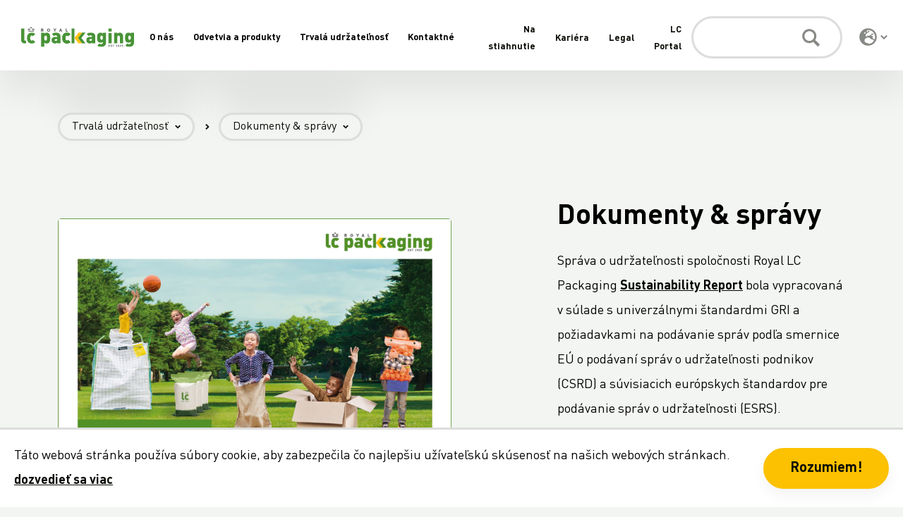

--- FILE ---
content_type: text/html; charset=utf-8
request_url: https://www.lcpackaging.com/sk/sustainability-lc/sustainability-documents/
body_size: 17438
content:


<!DOCTYPE html>
<html class="no-js" lang="sk" data-component='["viewport", "tracking"]'>
    <head>
        <meta charset="utf-8">
        <meta name="viewport" content="width=device-width, initial-scale=1, shrink-to-fit=no">
        <title>
            
                
                    LC Packaging
                
                
                    Dokumenty o trvalej udržateľnosti
                
            
        </title>

        
<link rel="apple-touch-icon" sizes="180x180" href="/static/2.1.15/lcpackaging/assets/favicon/apple-touch-icon.png">
<link rel="icon" type="image/png" sizes="256x256"  href="/static/2.1.15/lcpackaging/assets/favicon/android-chrome-256x256.png">
<link rel="icon" type="image/png" sizes="192x192"  href="/static/2.1.15/lcpackaging/assets/favicon/android-chrome-192x192.png">
<link rel="icon" type="image/png" sizes="32x32" href="/static/2.1.15/lcpackaging/assets/favicon/favicon-32x32.png">
<link rel="icon" type="image/png" sizes="16x16" href="/static/2.1.15/lcpackaging/assets/favicon/favicon-16x16.png">
<link rel="manifest" href="/static/2.1.15/lcpackaging/assets/favicon/site.webmanifest">
<link rel="mask-icon" href="/static/2.1.15/lcpackaging/assets/favicon/safari-pinned-tab.svg" color="#519133">
<meta name="msapplication-TileColor" content="#519133">
<meta name="theme-color" content="#ffffff">



        
            <meta name="description" content="Sme zaviazaní k najvyšším štandardom spoločenskej, environmentálnej zodpovednosti a etického správania. Prečítajte si viac o tom, ako to robíme, v našej vízii trvalej udržateľnosti, kódexe správania dodávateľa a ďalších správach, zásadách a vyhláseniach o trvalej udržateľnosti.">
        

        
            <link rel="canonical" href="https://www.lcpackaging.com/sk/sustainability-lc/sustainability-documents/" />
        

        

<link rel="preload" crossorigin href="/static/2.1.15/lcpackaging/assets/fonts/DINProGG-Regular.woff" as="font" type="font/woff">
<link rel="preload" crossorigin href="/static/2.1.15/lcpackaging/assets/fonts/DINProGG-Bold.woff" as="font" type="font/woff">
<link rel="preload" crossorigin href="/static/2.1.15/lcpackaging/assets/fonts/DINProGG-Regular.woff2" as="font" type="font/woff2">
<link rel="preload" crossorigin href="/static/2.1.15/lcpackaging/assets/fonts/DINProGG-Bold.woff2" as="font" type="font/woff2">

        <link rel="stylesheet" href="/static/2.1.15/lcpackaging/css/main.css">

        <meta name="google-site-verification" content="yQU9xP9p_PT_IheR2y2WiLC_rYb1nn2gW-EggG7Kg9I" />
        <script>
            (function(w,d,s,l,i){
                w[l]=w[l]||[];
                w[l].push({
                    'gtm.start': new Date().getTime(),
                    event:'gtm.js'
                });

                var f=d.getElementsByTagName(s)[0],
                    j=d.createElement(s),
                    dl=l!='dataLayer'?'&l='+l:'';

                j.async=true;
                j.src='https://www.googletagmanager.com/gtm.js?id='+i+dl;
                f.parentNode.insertBefore(j,f);
            })(window,document,'script','dataLayer','GTM-5LVKHXM');
        </script><script defer src="https://extend.vimeocdn.com/ga/59451093.js"></script>
    </head>
    <body class="preload">
        <noscript><iframe src="https://www.googletagmanager.com/ns.html?id=GTM-5LVKHXM" height="0" width="0" style="display:none;visibility:hidden"></iframe></noscript>

        
            

<header class="l-header js-sticky" data-component='["menu"]' data-test-id="menu">
    <nav class="l-navigation js-mobile-language-toggle">
        
        <div class="l-navigation__button d-xl-none js-mobile-nav-toggle js-search-toggle">
            <button class="c-btn c-btn--clear-dark" type="button" data-open-menu data-gtm-category="main-menu" data-gtm-label="menu" data-gtm-action="click">
                <svg width="15" height="15" viewBox="0 0 1024 1024" aria-hidden="true" focusable="false" class="svg u-icon--grey">
    
    <path d="M9.6 763.2h1004.8v167.467h-1004.8v-167.467z"></path>
    
    <path d="M9.6 428.267h1004.8v167.467h-1004.8v-167.467z"></path>
    
    <path d="M9.6 93.333h1004.8v167.467h-1004.8v-167.467z"></path>
    
</svg>
                <span class="l-navigation__button-text">Menu</span>
            </button>
        </div>

        
        <a class="l-navigation__logo js-search-toggle" href="/" data-gtm-category="main-menu" data-gtm-label="logo" data-gtm-action="click">
            <img src="/static/2.1.15/lcpackaging/assets/images/logo.svg" alt="LC Packaging Logo"/>
        </a>

        
        <ul class="l-navigation-list u-list-none d-none d-xl-flex">
        
            <li class="l-navigation-list__item">
                <a class="l-navigation-list__link" href="/sk/about-us/" data-link data-target="1432" data-gtm-category="main-menu" data-gtm-label="o-nas" data-gtm-action="click">O nás</a>
            </li>
        
            <li class="l-navigation-list__item">
                <a class="l-navigation-list__link" href="/sk/industries-products/" data-link data-target="1448" data-gtm-category="main-menu" data-gtm-label="odvetvia-a-produkty" data-gtm-action="click">Odvetvia a produkty</a>
            </li>
        
            <li class="l-navigation-list__item">
                <a class="l-navigation-list__link" href="/sk/sustainability-lc/" data-link data-target="1466" data-gtm-category="main-menu" data-gtm-label="trvala-udrzatelnost" data-gtm-action="click">Trvalá udržateľnosť</a>
            </li>
        
            <li class="l-navigation-list__item">
                <a class="l-navigation-list__link" href="/sk/contact/" data-link data-target="1472" data-gtm-category="main-menu" data-gtm-label="kontaktne" data-gtm-action="click">Kontaktné</a>
            </li>
        
        </ul>

        
        
            <ul class="l-navigation-list l-navigation-list--secondary u-list-none d-none d-xl-flex">
                
                    <li class="l-navigation-list__item l-navigation-list__item--secondary">
                        <a class="l-navigation-list__link l-navigation-list__link--secondary" href="/sk/downloads/" data-gtm-category="main-menu-secondary" data-gtm-label="na-stiahnutie" data-gtm-action="click">Na stiahnutie</a>
                    </li>
                
                    <li class="l-navigation-list__item l-navigation-list__item--secondary">
                        <a class="l-navigation-list__link l-navigation-list__link--secondary" href="/sk/career/" data-gtm-category="main-menu-secondary" data-gtm-label="kariera" data-gtm-action="click">Kariéra</a>
                    </li>
                
                    <li class="l-navigation-list__item l-navigation-list__item--secondary">
                        <a class="l-navigation-list__link l-navigation-list__link--secondary" href="/sk/legal/" data-gtm-category="main-menu-secondary" data-gtm-label="legal" data-gtm-action="click">Legal</a>
                    </li>
                
                    <li class="l-navigation-list__item l-navigation-list__item--secondary">
                        <a class="l-navigation-list__link l-navigation-list__link--secondary" href="/sk/lc-portal-sk/" data-gtm-category="main-menu-secondary" data-gtm-label="lc-portal" data-gtm-action="click">LC Portal</a>
                    </li>
                
            </ul>
        

        
        <form class="l-navigation-form js-search-toggle" data-search-form type="get" action="/sk/search/">
            <input type="text" id="search" class="l-navigation-form__input" name="query"  aria-label="Vyhľadávanie">
            <button class="l-navigation-form__button" type="submit" data-gtm-category="main-search" data-gtm-label="search" data-gtm-action="click">
                <svg width="20" height="20" viewBox="0 0 1024 1024" aria-hidden="true" focusable="false" class="svg c-icon u-icon--grey d-xl-none">
    
    <path d="M417.536 700.921c-156.593 0-283.499-126.669-283.499-283.461 0-156.575 126.688-283.461 283.499-283.461 156.593 0 283.499 126.669 283.499 283.461 0 156.575-126.688 283.461-283.499 283.461zM1002.292 879.487l-196.303-196.265c-8.859-8.859-20.869-13.781-33.469-13.781h-32.091c54.338-69.497 86.625-156.89 86.625-251.98 0-226.19-183.309-409.461-409.518-409.461s-409.537 183.271-409.537 409.461c0 226.19 183.309 409.461 409.537 409.461 95.091 0 182.522-32.287 252.019-86.625v32.091c0 12.6 4.922 24.609 13.781 33.469l196.303 196.265c18.506 18.506 48.431 18.506 66.741 0l55.716-55.716c18.506-18.506 18.506-48.412 0.197-66.918z"></path>
    
</svg>
                <svg width="25" height="25" viewBox="0 0 1024 1024" aria-hidden="true" focusable="false" class="svg c-icon u-icon--grey d-none d-xl-block">
    
    <path d="M417.536 700.921c-156.593 0-283.499-126.669-283.499-283.461 0-156.575 126.688-283.461 283.499-283.461 156.593 0 283.499 126.669 283.499 283.461 0 156.575-126.688 283.461-283.499 283.461zM1002.292 879.487l-196.303-196.265c-8.859-8.859-20.869-13.781-33.469-13.781h-32.091c54.338-69.497 86.625-156.89 86.625-251.98 0-226.19-183.309-409.461-409.518-409.461s-409.537 183.271-409.537 409.461c0 226.19 183.309 409.461 409.537 409.461 95.091 0 182.522-32.287 252.019-86.625v32.091c0 12.6 4.922 24.609 13.781 33.469l196.303 196.265c18.506 18.506 48.431 18.506 66.741 0l55.716-55.716c18.506-18.506 18.506-48.412 0.197-66.918z"></path>
    
</svg>
            </button>

            <button class="l-navigation-dropdown__close l-navigation-dropdown__close--search u-hidden js-search-toggle" type="button" data-close-search aria-label="Zatvoriť" data-gtm-category="main-search" data-gtm-label="close" data-gtm-action="click">
                <svg width="15" height="15" viewBox="0 0 1024 1024" aria-hidden="true" focusable="false" class="svg c-icon u-icon--grey">
    
    <path d="M13.146 868.325l855.179-855.179 142.529 142.529-855.179 855.179z"></path>
    
    <path d="M155.675 13.146l855.179 855.179-142.529 142.529-855.179-855.179z"></path>
    
</svg>
            </button>
        </form>

        
        <div class="l-navigation-language-select js-mobile-nav-toggle js-search-toggle">
            <button class="l-navigation-language-select__button d-xl-none" type="button" data-search aria-label="Vyhľadávanie" data-gtm-category="main-search" data-gtm-label="open" data-gtm-action="click">
                <svg width="20" height="20" viewBox="0 0 1024 1024" aria-hidden="true" focusable="false" class="svg c-icon u-icon--grey">
    
    <path d="M417.536 700.921c-156.593 0-283.499-126.669-283.499-283.461 0-156.575 126.688-283.461 283.499-283.461 156.593 0 283.499 126.669 283.499 283.461 0 156.575-126.688 283.461-283.499 283.461zM1002.292 879.487l-196.303-196.265c-8.859-8.859-20.869-13.781-33.469-13.781h-32.091c54.338-69.497 86.625-156.89 86.625-251.98 0-226.19-183.309-409.461-409.518-409.461s-409.537 183.271-409.537 409.461c0 226.19 183.309 409.461 409.537 409.461 95.091 0 182.522-32.287 252.019-86.625v32.091c0 12.6 4.922 24.609 13.781 33.469l196.303 196.265c18.506 18.506 48.431 18.506 66.741 0l55.716-55.716c18.506-18.506 18.506-48.412 0.197-66.918z"></path>
    
</svg>
            </button>
            <button class="l-navigation-language-select__button d-none d-xl-flex" type="button" aria-label="Zvoľte <b>jazyk</b> a <b>región</b></p><p><i>Vyberte jazyk, v ktorom chcete čítať, a vyberte oblasť, v ktorej si želáte nakupovať svoje produkty.</i>" data-language-select data-gtm-category="main-menu" data-gtm-label="language-region" data-gtm-action="click">
                <svg width="25" height="25" viewBox="0 0 1024 1024" aria-hidden="true" focusable="false" class="svg c-icon u-icon--grey">
    
    <path d="M512 8c-278.42 0-504 225.58-504 504s225.58 504 504 504c278.42 0 504-225.58 504-504s-225.58-504-504-504zM918.451 512c0 45.726-7.926 89.826-21.949 130.878h-41.255c-8.738 0-17.071-3.455-23.167-9.755l-65.033-66.251c-9.145-9.349-9.145-24.591 0.203-33.938l25.403-25.403v-17.68c0-6.097-2.438-11.991-6.707-16.258l-19.103-19.103c-4.267-4.267-10.162-6.707-16.258-6.707h-32.516c-12.6 0-22.964-10.364-22.964-22.964 0-6.097 2.438-11.991 6.707-16.258l19.103-19.103c4.267-4.267 10.162-6.707 16.258-6.707h65.033c12.6 0 22.964-10.364 22.964-22.964v-19.103c0-12.6-10.364-22.964-22.964-22.964h-74.584c-17.884 0-32.516 14.633-32.516 32.516v9.145c0 14.022-8.942 26.42-22.151 30.891l-64.22 21.338c-6.707 2.236-11.178 8.333-11.178 15.445v4.471c0 8.942-7.316 16.258-16.258 16.258h-32.516c-8.942 0-16.258-7.316-16.258-16.258s-7.316-16.258-16.258-16.258h-6.3c-6.097 0-11.787 3.455-14.633 8.942l-19.103 38.003c-5.487 10.974-16.664 17.884-29.062 17.884h-44.913c-17.884 0-32.516-14.633-32.516-32.516v-51.416c0-8.536 3.455-16.867 9.551-22.964l40.849-40.849c9.349-9.349 14.633-22.151 14.633-35.564 0-6.909 4.471-13.209 11.178-15.445l81.291-27.029c3.455-1.22 6.503-3.049 8.942-5.487l54.464-54.464c4.267-4.267 6.707-10.162 6.707-16.258 0-12.6-10.364-22.964-22.964-22.964h-42.067l-32.516 32.516v16.258c0 8.942-7.316 16.258-16.258 16.258h-32.516c-8.942 0-16.258-7.316-16.258-16.258v-40.645c0-5.080 2.438-9.958 6.503-13.007l58.733-44.1c3.862-0.203 7.722-0.609 11.584-0.609 224.564 0 406.858 182.293 406.858 406.451zM272.397 294.751c0-6.097 2.438-11.991 6.707-16.258l51.62-51.62c4.267-4.267 10.162-6.707 16.258-6.707 12.6 0 22.964 10.364 22.964 22.964v32.516c0 6.097-2.438 11.991-6.707 16.258l-19.103 19.103c-4.267 4.267-10.162 6.707-16.258 6.707h-32.516c-12.6 0-22.964-10.364-22.964-22.964zM532.526 917.436v-14.429c0-17.884-14.633-32.516-32.516-32.516h-41.051c-21.949 0-54.262-10.771-71.942-23.98l-45.116-33.938c-23.371-17.478-36.987-44.913-36.987-73.974v-48.571c0-32.516 17.071-62.593 44.913-79.258l87.184-52.229c14.429-8.536 30.891-13.209 47.555-13.209h63.407c22.151 0 43.491 7.926 60.155 22.151l87.793 75.397h37.191c17.274 0 33.736 6.909 45.929 19.103l35.158 35.158c6.909 6.909 16.462 10.771 26.216 10.771h27.233c-65.845 119.7-190.626 202.209-335.12 209.526z"></path>
    
</svg>
                <svg width="10" height="10" viewBox="0 0 1024 1024" aria-hidden="true" focusable="false" class="svg c-icon u-icon--grey l-navigation-language-select__button-icon-up js-langugage-icon up">
    
    <path d="M851.516 842.136l-339.501-339.501-339.516 339.501-160.385-160.371 499.901-499.901 499.872 499.901z"></path>
    
</svg>
                <svg width="10" height="10" viewBox="0 0 1024 1024" aria-hidden="true" focusable="false" class="svg c-icon u-icon--grey js-langugage-icon down">
    
    <path d="M851.516 181.864l-339.501 339.501-339.516-339.501-160.385 160.371 499.901 499.901 499.872-499.901z"></path>
    
</svg>
            </button>

            
            <button class="l-navigation-language-select__button d-xl-none" type="button" aria-label="Zvoľte <b>jazyk</b> a <b>región</b></p><p><i>Vyberte jazyk, v ktorom chcete čítať, a vyberte oblasť, v ktorej si želáte nakupovať svoje produkty.</i>" data-language-select-xs data-gtm-category="main-menu" data-gtm-label="language-region" data-gtm-action="click">
                <svg width="20" height="20" viewBox="0 0 1024 1024" aria-hidden="true" focusable="false" class="svg c-icon u-icon--grey">
    
    <path d="M512 8c-278.42 0-504 225.58-504 504s225.58 504 504 504c278.42 0 504-225.58 504-504s-225.58-504-504-504zM918.451 512c0 45.726-7.926 89.826-21.949 130.878h-41.255c-8.738 0-17.071-3.455-23.167-9.755l-65.033-66.251c-9.145-9.349-9.145-24.591 0.203-33.938l25.403-25.403v-17.68c0-6.097-2.438-11.991-6.707-16.258l-19.103-19.103c-4.267-4.267-10.162-6.707-16.258-6.707h-32.516c-12.6 0-22.964-10.364-22.964-22.964 0-6.097 2.438-11.991 6.707-16.258l19.103-19.103c4.267-4.267 10.162-6.707 16.258-6.707h65.033c12.6 0 22.964-10.364 22.964-22.964v-19.103c0-12.6-10.364-22.964-22.964-22.964h-74.584c-17.884 0-32.516 14.633-32.516 32.516v9.145c0 14.022-8.942 26.42-22.151 30.891l-64.22 21.338c-6.707 2.236-11.178 8.333-11.178 15.445v4.471c0 8.942-7.316 16.258-16.258 16.258h-32.516c-8.942 0-16.258-7.316-16.258-16.258s-7.316-16.258-16.258-16.258h-6.3c-6.097 0-11.787 3.455-14.633 8.942l-19.103 38.003c-5.487 10.974-16.664 17.884-29.062 17.884h-44.913c-17.884 0-32.516-14.633-32.516-32.516v-51.416c0-8.536 3.455-16.867 9.551-22.964l40.849-40.849c9.349-9.349 14.633-22.151 14.633-35.564 0-6.909 4.471-13.209 11.178-15.445l81.291-27.029c3.455-1.22 6.503-3.049 8.942-5.487l54.464-54.464c4.267-4.267 6.707-10.162 6.707-16.258 0-12.6-10.364-22.964-22.964-22.964h-42.067l-32.516 32.516v16.258c0 8.942-7.316 16.258-16.258 16.258h-32.516c-8.942 0-16.258-7.316-16.258-16.258v-40.645c0-5.080 2.438-9.958 6.503-13.007l58.733-44.1c3.862-0.203 7.722-0.609 11.584-0.609 224.564 0 406.858 182.293 406.858 406.451zM272.397 294.751c0-6.097 2.438-11.991 6.707-16.258l51.62-51.62c4.267-4.267 10.162-6.707 16.258-6.707 12.6 0 22.964 10.364 22.964 22.964v32.516c0 6.097-2.438 11.991-6.707 16.258l-19.103 19.103c-4.267 4.267-10.162 6.707-16.258 6.707h-32.516c-12.6 0-22.964-10.364-22.964-22.964zM532.526 917.436v-14.429c0-17.884-14.633-32.516-32.516-32.516h-41.051c-21.949 0-54.262-10.771-71.942-23.98l-45.116-33.938c-23.371-17.478-36.987-44.913-36.987-73.974v-48.571c0-32.516 17.071-62.593 44.913-79.258l87.184-52.229c14.429-8.536 30.891-13.209 47.555-13.209h63.407c22.151 0 43.491 7.926 60.155 22.151l87.793 75.397h37.191c17.274 0 33.736 6.909 45.929 19.103l35.158 35.158c6.909 6.909 16.462 10.771 26.216 10.771h27.233c-65.845 119.7-190.626 202.209-335.12 209.526z"></path>
    
</svg>
                <svg width="10" height="10" viewBox="0 0 1024 1024" aria-hidden="true" focusable="false" class="svg c-icon u-icon--grey js-langugage-icon down">
    
    <path d="M851.516 181.864l-339.501 339.501-339.516-339.501-160.385 160.371 499.901 499.901 499.872-499.901z"></path>
    
</svg>
            </button>
        </div>

        <button class="l-navigation-dropdown__close l-navigation-dropdown__close--mobile d-xl-none u-invisible js-mobile-nav-toggle" type="button" data-close-xs aria-label="Zatvoriť" data-gtm-category="main-menu" data-gtm-label="close" data-gtm-action="click">
            <svg width="15" height="15" viewBox="0 0 1024 1024" aria-hidden="true" focusable="false" class="svg c-icon u-icon--grey">
    
    <path d="M13.146 868.325l855.179-855.179 142.529 142.529-855.179 855.179z"></path>
    
    <path d="M155.675 13.146l855.179 855.179-142.529 142.529-855.179-855.179z"></path>
    
</svg>
        </button>
    </nav>

    <div class="l-navigation u-hidden js-mobile-language-toggle">
        <div class="l-navigation-language-select-title-block">
            <svg width="25" height="25" viewBox="0 0 1024 1024" aria-hidden="true" focusable="false" class="svg c-icon u-icon--grey l-navigation-dropdown__icon">
    
    <path d="M512 8c-278.42 0-504 225.58-504 504s225.58 504 504 504c278.42 0 504-225.58 504-504s-225.58-504-504-504zM918.451 512c0 45.726-7.926 89.826-21.949 130.878h-41.255c-8.738 0-17.071-3.455-23.167-9.755l-65.033-66.251c-9.145-9.349-9.145-24.591 0.203-33.938l25.403-25.403v-17.68c0-6.097-2.438-11.991-6.707-16.258l-19.103-19.103c-4.267-4.267-10.162-6.707-16.258-6.707h-32.516c-12.6 0-22.964-10.364-22.964-22.964 0-6.097 2.438-11.991 6.707-16.258l19.103-19.103c4.267-4.267 10.162-6.707 16.258-6.707h65.033c12.6 0 22.964-10.364 22.964-22.964v-19.103c0-12.6-10.364-22.964-22.964-22.964h-74.584c-17.884 0-32.516 14.633-32.516 32.516v9.145c0 14.022-8.942 26.42-22.151 30.891l-64.22 21.338c-6.707 2.236-11.178 8.333-11.178 15.445v4.471c0 8.942-7.316 16.258-16.258 16.258h-32.516c-8.942 0-16.258-7.316-16.258-16.258s-7.316-16.258-16.258-16.258h-6.3c-6.097 0-11.787 3.455-14.633 8.942l-19.103 38.003c-5.487 10.974-16.664 17.884-29.062 17.884h-44.913c-17.884 0-32.516-14.633-32.516-32.516v-51.416c0-8.536 3.455-16.867 9.551-22.964l40.849-40.849c9.349-9.349 14.633-22.151 14.633-35.564 0-6.909 4.471-13.209 11.178-15.445l81.291-27.029c3.455-1.22 6.503-3.049 8.942-5.487l54.464-54.464c4.267-4.267 6.707-10.162 6.707-16.258 0-12.6-10.364-22.964-22.964-22.964h-42.067l-32.516 32.516v16.258c0 8.942-7.316 16.258-16.258 16.258h-32.516c-8.942 0-16.258-7.316-16.258-16.258v-40.645c0-5.080 2.438-9.958 6.503-13.007l58.733-44.1c3.862-0.203 7.722-0.609 11.584-0.609 224.564 0 406.858 182.293 406.858 406.451zM272.397 294.751c0-6.097 2.438-11.991 6.707-16.258l51.62-51.62c4.267-4.267 10.162-6.707 16.258-6.707 12.6 0 22.964 10.364 22.964 22.964v32.516c0 6.097-2.438 11.991-6.707 16.258l-19.103 19.103c-4.267 4.267-10.162 6.707-16.258 6.707h-32.516c-12.6 0-22.964-10.364-22.964-22.964zM532.526 917.436v-14.429c0-17.884-14.633-32.516-32.516-32.516h-41.051c-21.949 0-54.262-10.771-71.942-23.98l-45.116-33.938c-23.371-17.478-36.987-44.913-36.987-73.974v-48.571c0-32.516 17.071-62.593 44.913-79.258l87.184-52.229c14.429-8.536 30.891-13.209 47.555-13.209h63.407c22.151 0 43.491 7.926 60.155 22.151l87.793 75.397h37.191c17.274 0 33.736 6.909 45.929 19.103l35.158 35.158c6.909 6.909 16.462 10.771 26.216 10.771h27.233c-65.845 119.7-190.626 202.209-335.12 209.526z"></path>
    
</svg>
            <h4 class="l-navigation-language-select-title-block__title">Zvoľte <b>jazyk</b> a <b>región</b></p><p><i>Vyberte jazyk, v ktorom chcete čítať, a vyberte oblasť, v ktorej si želáte nakupovať svoje produkty.</i></h4>
        </div>

        <button class="l-navigation-dropdown__close l-navigation-dropdown__close--mobile d-xl-none" type="button" data-close-language-xs aria-label="Zatvoriť" data-gtm-category="main-menu" data-gtm-label="close" data-gtm-action="click">
            <svg width="15" height="15" viewBox="0 0 1024 1024" aria-hidden="true" focusable="false" class="svg c-icon u-icon--grey">
    
    <path d="M13.146 868.325l855.179-855.179 142.529 142.529-855.179 855.179z"></path>
    
    <path d="M155.675 13.146l855.179 855.179-142.529 142.529-855.179-855.179z"></path>
    
</svg>
        </button>
    </div>

    
    <div class="l-navigation-dropdown" data-navigation-dropdown>
        
            
            <div class="u-hidden js-dropdown-list" id="1432">
                <div class="l-navigation-dropdown__column">
                    <a class="l-navigation-dropdown__main-link" href="/sk/about-us/" data-gtm-category="main-menu-page" data-gtm-label="o-nas" data-gtm-action="click">O nás</a>
                </div>
                
                <div class="l-navigation-dropdown__column u-border-left">
                    <ul class="l-navigation-dropdown__list u-list-no-margin u-list-none">
                        <li class="l-navigation-dropdown__list-item">
                            <a class="l-navigation-dropdown__list-link" href="/sk/about-us/organisation/" data-gtm-category="main-menu-item" data-gtm-label="o-nas" data-gtm-action="click">Organizácia</a>
                            
                                <ul class="u-list-none u-list-no-indent">
                                    
                                    <li class="l-navigation-dropdown__list-item l-navigation-dropdown__list-item--child">
                                        <a class="l-navigation-dropdown__list-link" href="/sk/about-us/organisation/our-purpose/" data-gtm-category="main-menu-subitem" data-gtm-label="o-nas" data-gtm-action="click">Náš cieľ</a>
                                    </li>
                                    
                                    <li class="l-navigation-dropdown__list-item l-navigation-dropdown__list-item--child">
                                        <a class="l-navigation-dropdown__list-link" href="/sk/about-us/organisation/leadership/" data-gtm-category="main-menu-subitem" data-gtm-label="o-nas" data-gtm-action="click">Vodcovstvo</a>
                                    </li>
                                    
                                    <li class="l-navigation-dropdown__list-item l-navigation-dropdown__list-item--child">
                                        <a class="l-navigation-dropdown__list-link" href="/sk/about-us/organisation/production/" data-gtm-category="main-menu-subitem" data-gtm-label="o-nas" data-gtm-action="click">Vlastná výroba</a>
                                    </li>
                                    
                                    <li class="l-navigation-dropdown__list-item l-navigation-dropdown__list-item--child">
                                        <a class="l-navigation-dropdown__list-link" href="/sk/about-us/organisation/partnerships/" data-gtm-category="main-menu-subitem" data-gtm-label="o-nas" data-gtm-action="click">Naše Partnerstvá</a>
                                    </li>
                                    
                                </ul>
                            
                        </li>
                    </ul>
                </div>
                
                <div class="l-navigation-dropdown__column u-border-left">
                    <ul class="l-navigation-dropdown__list u-list-no-margin u-list-none">
                        <li class="l-navigation-dropdown__list-item">
                            <a class="l-navigation-dropdown__list-link" href="/sk/about-us/about-lc/" data-gtm-category="main-menu-item" data-gtm-label="o-nas" data-gtm-action="click">O spoločnosti LC</a>
                            
                                <ul class="u-list-none u-list-no-indent">
                                    
                                    <li class="l-navigation-dropdown__list-item l-navigation-dropdown__list-item--child">
                                        <a class="l-navigation-dropdown__list-link" href="/sk/about-us/about-lc/our-story/" data-gtm-category="main-menu-subitem" data-gtm-label="o-nas" data-gtm-action="click">Náš príbeh</a>
                                    </li>
                                    
                                    <li class="l-navigation-dropdown__list-item l-navigation-dropdown__list-item--child">
                                        <a class="l-navigation-dropdown__list-link" href="/sk/about-us/about-lc/8-strenghts/" data-gtm-category="main-menu-subitem" data-gtm-label="o-nas" data-gtm-action="click">Našich 8 silných stránok</a>
                                    </li>
                                    
                                    <li class="l-navigation-dropdown__list-item l-navigation-dropdown__list-item--child">
                                        <a class="l-navigation-dropdown__list-link" href="/sk/about-us/about-lc/history/" data-gtm-category="main-menu-subitem" data-gtm-label="o-nas" data-gtm-action="click">Naša história</a>
                                    </li>
                                    
                                    <li class="l-navigation-dropdown__list-item l-navigation-dropdown__list-item--child">
                                        <a class="l-navigation-dropdown__list-link" href="/sk/about-us/about-lc/global-presence/" data-gtm-category="main-menu-subitem" data-gtm-label="o-nas" data-gtm-action="click">Globálna pozícia</a>
                                    </li>
                                    
                                    <li class="l-navigation-dropdown__list-item l-navigation-dropdown__list-item--child">
                                        <a class="l-navigation-dropdown__list-link" href="/sk/about-us/about-lc/way-of-working/" data-gtm-category="main-menu-subitem" data-gtm-label="o-nas" data-gtm-action="click">Náš spôsob práce</a>
                                    </li>
                                    
                                </ul>
                            
                        </li>
                    </ul>
                </div>
                
                <div class="l-navigation-dropdown__column u-border-left">
                    <ul class="l-navigation-dropdown__list u-list-no-margin u-list-none">
                        <li class="l-navigation-dropdown__list-item">
                            <a class="l-navigation-dropdown__list-link" href="/sk/about-us/results/" data-gtm-category="main-menu-item" data-gtm-label="o-nas" data-gtm-action="click">Výsledky</a>
                            
                                <ul class="u-list-none u-list-no-indent">
                                    
                                    <li class="l-navigation-dropdown__list-item l-navigation-dropdown__list-item--child">
                                        <a class="l-navigation-dropdown__list-link" href="/sk/about-us/results/annual-report/" data-gtm-category="main-menu-subitem" data-gtm-label="o-nas" data-gtm-action="click">Výročná správa</a>
                                    </li>
                                    
                                    <li class="l-navigation-dropdown__list-item l-navigation-dropdown__list-item--child">
                                        <a class="l-navigation-dropdown__list-link" href="/sk/about-us/results/facts-figures/" data-gtm-category="main-menu-subitem" data-gtm-label="o-nas" data-gtm-action="click">Skutočnosti a štatistiky</a>
                                    </li>
                                    
                                </ul>
                            
                        </li>
                    </ul>
                </div>
                
                <div class="l-navigation-dropdown__column u-border-left">
                    <ul class="l-navigation-dropdown__list u-list-no-margin u-list-none">
                        <li class="l-navigation-dropdown__list-item">
                            <a class="l-navigation-dropdown__list-link" href="/sk/about-us/newsroom/" data-gtm-category="main-menu-item" data-gtm-label="o-nas" data-gtm-action="click">Centrum správ</a>
                            
                        </li>
                    </ul>
                </div>
                
            </div>
            
        
            
            <div class="u-hidden js-dropdown-list" id="1448">
                <div class="l-navigation-dropdown__column">
                    <a class="l-navigation-dropdown__main-link" href="/sk/industries-products/" data-gtm-category="main-menu-page" data-gtm-label="odvetvia-a-produkty" data-gtm-action="click">Odvetvia a produkty</a>
                </div>
                
                <div class="l-navigation-dropdown__column u-border-left">
                    <ul class="l-navigation-dropdown__list u-list-no-margin u-list-none">
                        <li class="l-navigation-dropdown__list-item">
                            <a class="l-navigation-dropdown__list-link" href="/sk/industries-products/industries/" data-gtm-category="main-menu-item" data-gtm-label="odvetvia-a-produkty" data-gtm-action="click">Odvetvia</a>
                            
                                <ul class="u-list-none u-list-no-indent">
                                    
                                    <li class="l-navigation-dropdown__list-item l-navigation-dropdown__list-item--child">
                                        <a class="l-navigation-dropdown__list-link" href="/sk/industries-products/industries/food/" data-gtm-category="main-menu-subitem" data-gtm-label="odvetvia-a-produkty" data-gtm-action="click">Potravinárstvo</a>
                                    </li>
                                    
                                    <li class="l-navigation-dropdown__list-item l-navigation-dropdown__list-item--child">
                                        <a class="l-navigation-dropdown__list-link" href="/sk/industries-products/industries/field-crops/" data-gtm-category="main-menu-subitem" data-gtm-label="odvetvia-a-produkty" data-gtm-action="click">Poľnohospodárstvo</a>
                                    </li>
                                    
                                    <li class="l-navigation-dropdown__list-item l-navigation-dropdown__list-item--child">
                                        <a class="l-navigation-dropdown__list-link" href="/sk/industries-products/industries/chemicals/" data-gtm-category="main-menu-subitem" data-gtm-label="odvetvia-a-produkty" data-gtm-action="click">Chemikálie</a>
                                    </li>
                                    
                                    <li class="l-navigation-dropdown__list-item l-navigation-dropdown__list-item--child">
                                        <a class="l-navigation-dropdown__list-link" href="/sk/industries-products/industries/pharma/" data-gtm-category="main-menu-subitem" data-gtm-label="odvetvia-a-produkty" data-gtm-action="click">Farmaceutický priemysel</a>
                                    </li>
                                    
                                    <li class="l-navigation-dropdown__list-item l-navigation-dropdown__list-item--child">
                                        <a class="l-navigation-dropdown__list-link" href="/sk/industries-products/industries/mining-minerals/" data-gtm-category="main-menu-subitem" data-gtm-label="odvetvia-a-produkty" data-gtm-action="click">Baníctvo a ťažobný priemysel</a>
                                    </li>
                                    
                                    <li class="l-navigation-dropdown__list-item l-navigation-dropdown__list-item--child">
                                        <a class="l-navigation-dropdown__list-link" href="/sk/industries-products/industries/construction/" data-gtm-category="main-menu-subitem" data-gtm-label="odvetvia-a-produkty" data-gtm-action="click">Stavebníctvo</a>
                                    </li>
                                    
                                    <li class="l-navigation-dropdown__list-item l-navigation-dropdown__list-item--child">
                                        <a class="l-navigation-dropdown__list-link" href="/sk/industries-products/industries/disposal-recycling/" data-gtm-category="main-menu-subitem" data-gtm-label="odvetvia-a-produkty" data-gtm-action="click">Likvidácia a recyklovanie</a>
                                    </li>
                                    
                                    <li class="l-navigation-dropdown__list-item l-navigation-dropdown__list-item--child">
                                        <a class="l-navigation-dropdown__list-link" href="/sk/industries-products/industries/animal-nutrition/" data-gtm-category="main-menu-subitem" data-gtm-label="odvetvia-a-produkty" data-gtm-action="click">Krmivo pre zvieratá</a>
                                    </li>
                                    
                                    <li class="l-navigation-dropdown__list-item l-navigation-dropdown__list-item--child">
                                        <a class="l-navigation-dropdown__list-link" href="/sk/industries-products/industries/fruit-cultivation/" data-gtm-category="main-menu-subitem" data-gtm-label="odvetvia-a-produkty" data-gtm-action="click">Ovocinárstvo</a>
                                    </li>
                                    
                                    <li class="l-navigation-dropdown__list-item l-navigation-dropdown__list-item--child">
                                        <a class="l-navigation-dropdown__list-link" href="/sk/industries-products/industries/greenhouse-horticulture/" data-gtm-category="main-menu-subitem" data-gtm-label="odvetvia-a-produkty" data-gtm-action="click">Skleníkové plodiny</a>
                                    </li>
                                    
                                    <li class="l-navigation-dropdown__list-item l-navigation-dropdown__list-item--child">
                                        <a class="l-navigation-dropdown__list-link" href="/sk/industries-products/industries/horticulture/" data-gtm-category="main-menu-subitem" data-gtm-label="odvetvia-a-produkty" data-gtm-action="click">Záhradníctvo</a>
                                    </li>
                                    
                                    <li class="l-navigation-dropdown__list-item l-navigation-dropdown__list-item--child">
                                        <a class="l-navigation-dropdown__list-link" href="/sk/industries-products/industries/forestry/" data-gtm-category="main-menu-subitem" data-gtm-label="odvetvia-a-produkty" data-gtm-action="click">Lesníctvo</a>
                                    </li>
                                    
                                    <li class="l-navigation-dropdown__list-item l-navigation-dropdown__list-item--child">
                                        <a class="l-navigation-dropdown__list-link" href="/sk/industries-products/industries/fish--shellfish/" data-gtm-category="main-menu-subitem" data-gtm-label="odvetvia-a-produkty" data-gtm-action="click">Rybolov</a>
                                    </li>
                                    
                                    <li class="l-navigation-dropdown__list-item l-navigation-dropdown__list-item--child">
                                        <a class="l-navigation-dropdown__list-link" href="/sk/industries-products/industries/post-parcel/" data-gtm-category="main-menu-subitem" data-gtm-label="odvetvia-a-produkty" data-gtm-action="click">Pošta a logistika</a>
                                    </li>
                                    
                                    <li class="l-navigation-dropdown__list-item l-navigation-dropdown__list-item--child">
                                        <a class="l-navigation-dropdown__list-link" href="/sk/industries-products/industries/flood-defense-public-safety/" data-gtm-category="main-menu-subitem" data-gtm-label="odvetvia-a-produkty" data-gtm-action="click">Protipovodňová ochrana a verejná bezpečnosť</a>
                                    </li>
                                    
                                </ul>
                            
                        </li>
                    </ul>
                </div>
                
                <div class="l-navigation-dropdown__column u-border-left">
                    <ul class="l-navigation-dropdown__list u-list-no-margin u-list-none">
                        <li class="l-navigation-dropdown__list-item">
                            <a class="l-navigation-dropdown__list-link" href="/sk/industries-products/product-categories/" data-gtm-category="main-menu-item" data-gtm-label="odvetvia-a-produkty" data-gtm-action="click">Produkty</a>
                            
                                <ul class="u-list-none u-list-no-indent">
                                    
                                    <li class="l-navigation-dropdown__list-item l-navigation-dropdown__list-item--child">
                                        <a class="l-navigation-dropdown__list-link" href="/sk/industries-products/product-categories/jute-bags/" data-gtm-category="main-menu-subitem" data-gtm-label="odvetvia-a-produkty" data-gtm-action="click">Jutové vrecia</a>
                                    </li>
                                    
                                    <li class="l-navigation-dropdown__list-item l-navigation-dropdown__list-item--child">
                                        <a class="l-navigation-dropdown__list-link" href="/sk/industries-products/product-categories/woven-pp-bags-wpp/" data-gtm-category="main-menu-subitem" data-gtm-label="odvetvia-a-produkty" data-gtm-action="click">Tkaný polypropylén vrecia</a>
                                    </li>
                                    
                                    <li class="l-navigation-dropdown__list-item l-navigation-dropdown__list-item--child">
                                        <a class="l-navigation-dropdown__list-link" href="/sk/industries-products/product-categories/net-bags/" data-gtm-category="main-menu-subitem" data-gtm-label="odvetvia-a-produkty" data-gtm-action="click">Sieťové vrecia</a>
                                    </li>
                                    
                                    <li class="l-navigation-dropdown__list-item l-navigation-dropdown__list-item--child">
                                        <a class="l-navigation-dropdown__list-link" href="/sk/industries-products/product-categories/technical-textiles/" data-gtm-category="main-menu-subitem" data-gtm-label="odvetvia-a-produkty" data-gtm-action="click">Technických tkanín</a>
                                    </li>
                                    
                                    <li class="l-navigation-dropdown__list-item l-navigation-dropdown__list-item--child">
                                        <a class="l-navigation-dropdown__list-link" href="/sk/industries-products/product-categories/cardboard-packaging/" data-gtm-category="main-menu-subitem" data-gtm-label="odvetvia-a-produkty" data-gtm-action="click">Kartónových obalov</a>
                                    </li>
                                    
                                    <li class="l-navigation-dropdown__list-item l-navigation-dropdown__list-item--child">
                                        <a class="l-navigation-dropdown__list-link" href="/sk/industries-products/product-categories/paper-bags/" data-gtm-category="main-menu-subitem" data-gtm-label="odvetvia-a-produkty" data-gtm-action="click">Papierové vrecia</a>
                                    </li>
                                    
                                    <li class="l-navigation-dropdown__list-item l-navigation-dropdown__list-item--child">
                                        <a class="l-navigation-dropdown__list-link" href="/sk/industries-products/product-categories/big-bags-fibc/" data-gtm-category="main-menu-subitem" data-gtm-label="odvetvia-a-produkty" data-gtm-action="click">FIBC vrecia</a>
                                    </li>
                                    
                                </ul>
                            
                        </li>
                    </ul>
                </div>
                
            </div>
            
        
            
            <div class="u-hidden js-dropdown-list" id="1466">
                <div class="l-navigation-dropdown__column">
                    <a class="l-navigation-dropdown__main-link" href="/sk/sustainability-lc/" data-gtm-category="main-menu-page" data-gtm-label="trvala-udrzatelnost" data-gtm-action="click">Trvalá udržateľnosť</a>
                </div>
                
                <div class="l-navigation-dropdown__column u-border-left">
                    <ul class="l-navigation-dropdown__list u-list-no-margin u-list-none">
                        <li class="l-navigation-dropdown__list-item">
                            <a class="l-navigation-dropdown__list-link" href="/sk/sustainability-lc/sustainability-lc-packaging/" data-gtm-category="main-menu-item" data-gtm-label="trvala-udrzatelnost" data-gtm-action="click">Trvalá udržateľnosť v spoločnosti LC</a>
                            
                                <ul class="u-list-none u-list-no-indent">
                                    
                                    <li class="l-navigation-dropdown__list-item l-navigation-dropdown__list-item--child">
                                        <a class="l-navigation-dropdown__list-link" href="/sk/sustainability-lc/sustainability-lc-packaging/lc-partner-stories-sk/" data-gtm-category="main-menu-subitem" data-gtm-label="trvala-udrzatelnost" data-gtm-action="click">LC Partner Stories</a>
                                    </li>
                                    
                                </ul>
                            
                        </li>
                    </ul>
                </div>
                
                <div class="l-navigation-dropdown__column u-border-left">
                    <ul class="l-navigation-dropdown__list u-list-no-margin u-list-none">
                        <li class="l-navigation-dropdown__list-item">
                            <a class="l-navigation-dropdown__list-link" href="/sk/sustainability-lc/our-commitment/" data-gtm-category="main-menu-item" data-gtm-label="trvala-udrzatelnost" data-gtm-action="click">Náš záväzok</a>
                            
                                <ul class="u-list-none u-list-no-indent">
                                    
                                    <li class="l-navigation-dropdown__list-item l-navigation-dropdown__list-item--child">
                                        <a class="l-navigation-dropdown__list-link" href="/sk/sustainability-lc/our-commitment/global-goals/" data-gtm-category="main-menu-subitem" data-gtm-label="trvala-udrzatelnost" data-gtm-action="click">Globálna agenda</a>
                                    </li>
                                    
                                    <li class="l-navigation-dropdown__list-item l-navigation-dropdown__list-item--child">
                                        <a class="l-navigation-dropdown__list-link" href="/sk/sustainability-lc/our-commitment/initiatives/" data-gtm-category="main-menu-subitem" data-gtm-label="trvala-udrzatelnost" data-gtm-action="click">Iniciatívy</a>
                                    </li>
                                    
                                    <li class="l-navigation-dropdown__list-item l-navigation-dropdown__list-item--child">
                                        <a class="l-navigation-dropdown__list-link" href="/sk/sustainability-lc/our-commitment/memberships-sk/" data-gtm-category="main-menu-subitem" data-gtm-label="trvala-udrzatelnost" data-gtm-action="click">Memberships</a>
                                    </li>
                                    
                                </ul>
                            
                        </li>
                    </ul>
                </div>
                
                <div class="l-navigation-dropdown__column u-border-left">
                    <ul class="l-navigation-dropdown__list u-list-no-margin u-list-none">
                        <li class="l-navigation-dropdown__list-item">
                            <a class="l-navigation-dropdown__list-link l-navigation-dropdown__list-link--active" href="/sk/sustainability-lc/sustainability-documents/" data-gtm-category="main-menu-item" data-gtm-label="trvala-udrzatelnost" data-gtm-action="click">Dokumenty &amp; správy</a>
                            
                                <ul class="u-list-none u-list-no-indent">
                                    
                                    <li class="l-navigation-dropdown__list-item l-navigation-dropdown__list-item--child">
                                        <a class="l-navigation-dropdown__list-link" href="/sk/sustainability-lc/sustainability-documents/sustainability-update-sk/" data-gtm-category="main-menu-subitem" data-gtm-label="trvala-udrzatelnost" data-gtm-action="click">Sustainability Update</a>
                                    </li>
                                    
                                    <li class="l-navigation-dropdown__list-item l-navigation-dropdown__list-item--child">
                                        <a class="l-navigation-dropdown__list-link" href="/sk/sustainability-lc/sustainability-documents/sprava-o-udrzatelnosti/" data-gtm-category="main-menu-subitem" data-gtm-label="trvala-udrzatelnost" data-gtm-action="click">Správa o udržateľnosti</a>
                                    </li>
                                    
                                    <li class="l-navigation-dropdown__list-item l-navigation-dropdown__list-item--child">
                                        <a class="l-navigation-dropdown__list-link" href="/sk/sustainability-lc/sustainability-documents/greenhouse-gas-inventory-sk/" data-gtm-category="main-menu-subitem" data-gtm-label="trvala-udrzatelnost" data-gtm-action="click">Greenhouse Gas Inventory</a>
                                    </li>
                                    
                                </ul>
                            
                        </li>
                    </ul>
                </div>
                
            </div>
            
        
            
            <div class="u-hidden js-dropdown-list" id="1472">
                <div class="l-navigation-dropdown__column">
                    <a class="l-navigation-dropdown__main-link" href="/sk/contact/" data-gtm-category="main-menu-page" data-gtm-label="kontaktne" data-gtm-action="click">Kontaktné</a>
                </div>
                
                <div class="l-navigation-dropdown__column u-border-left">
                    <ul class="l-navigation-dropdown__list u-list-no-margin u-list-none">
                        <li class="l-navigation-dropdown__list-item">
                            <a class="l-navigation-dropdown__list-link" href="/sk/contact/get-in-touch/" data-gtm-category="main-menu-item" data-gtm-label="kontaktne" data-gtm-action="click">Prosím kontaktuj nás</a>
                            
                                <ul class="u-list-none u-list-no-indent">
                                    
                                    <li class="l-navigation-dropdown__list-item l-navigation-dropdown__list-item--child">
                                        <a class="l-navigation-dropdown__list-link" href="/sk/contact/get-in-touch/kontaktn%C3%BD-formul%C3%A1r/" data-gtm-category="main-menu-subitem" data-gtm-label="kontaktne" data-gtm-action="click">Kontaktný formulár</a>
                                    </li>
                                    
                                </ul>
                            
                        </li>
                    </ul>
                </div>
                
                <div class="l-navigation-dropdown__column u-border-left">
                    <ul class="l-navigation-dropdown__list u-list-no-margin u-list-none">
                        <li class="l-navigation-dropdown__list-item">
                            <a class="l-navigation-dropdown__list-link" href="/sk/contact/offices/" data-gtm-category="main-menu-item" data-gtm-label="kontaktne" data-gtm-action="click">Pobočky</a>
                            
                                <ul class="u-list-none u-list-no-indent">
                                    
                                    <li class="l-navigation-dropdown__list-item l-navigation-dropdown__list-item--child">
                                        <a class="l-navigation-dropdown__list-link" href="/sk/contact/offices/lc-packaging-international/" data-gtm-category="main-menu-subitem" data-gtm-label="kontaktne" data-gtm-action="click">LC Packaging International</a>
                                    </li>
                                    
                                    <li class="l-navigation-dropdown__list-item l-navigation-dropdown__list-item--child">
                                        <a class="l-navigation-dropdown__list-link" href="/sk/contact/offices/lc-packaging-global/" data-gtm-category="main-menu-subitem" data-gtm-label="kontaktne" data-gtm-action="click">LC Packaging Global</a>
                                    </li>
                                    
                                    <li class="l-navigation-dropdown__list-item l-navigation-dropdown__list-item--child">
                                        <a class="l-navigation-dropdown__list-link" href="/sk/contact/offices/lc-packaging-netherlands/" data-gtm-category="main-menu-subitem" data-gtm-label="kontaktne" data-gtm-action="click">LC Packaging Netherlands</a>
                                    </li>
                                    
                                    <li class="l-navigation-dropdown__list-item l-navigation-dropdown__list-item--child">
                                        <a class="l-navigation-dropdown__list-link" href="/sk/contact/offices/lc-embalajes-ib%C3%A9rica/" data-gtm-category="main-menu-subitem" data-gtm-label="kontaktne" data-gtm-action="click">LC Embalajes Ibérica</a>
                                    </li>
                                    
                                    <li class="l-navigation-dropdown__list-item l-navigation-dropdown__list-item--child">
                                        <a class="l-navigation-dropdown__list-link" href="/sk/contact/offices/lc-packaging-belgium/" data-gtm-category="main-menu-subitem" data-gtm-label="kontaktne" data-gtm-action="click">LC Packaging Belgium</a>
                                    </li>
                                    
                                    <li class="l-navigation-dropdown__list-item l-navigation-dropdown__list-item--child">
                                        <a class="l-navigation-dropdown__list-link" href="/sk/contact/offices/lc-packaging-ireland/" data-gtm-category="main-menu-subitem" data-gtm-label="kontaktne" data-gtm-action="click">LC Packaging Ireland</a>
                                    </li>
                                    
                                    <li class="l-navigation-dropdown__list-item l-navigation-dropdown__list-item--child">
                                        <a class="l-navigation-dropdown__list-link" href="/sk/contact/offices/lc-packaging-uk/" data-gtm-category="main-menu-subitem" data-gtm-label="kontaktne" data-gtm-action="click">LC Packaging UK</a>
                                    </li>
                                    
                                    <li class="l-navigation-dropdown__list-item l-navigation-dropdown__list-item--child">
                                        <a class="l-navigation-dropdown__list-link" href="/sk/contact/offices/lc-packaging-germany/" data-gtm-category="main-menu-subitem" data-gtm-label="kontaktne" data-gtm-action="click">LC Packaging Germany</a>
                                    </li>
                                    
                                    <li class="l-navigation-dropdown__list-item l-navigation-dropdown__list-item--child">
                                        <a class="l-navigation-dropdown__list-link" href="/sk/contact/offices/lc-packaging-france/" data-gtm-category="main-menu-subitem" data-gtm-label="kontaktne" data-gtm-action="click">LC Packaging France</a>
                                    </li>
                                    
                                    <li class="l-navigation-dropdown__list-item l-navigation-dropdown__list-item--child">
                                        <a class="l-navigation-dropdown__list-link" href="/sk/contact/offices/lc-packaging-hungary/" data-gtm-category="main-menu-subitem" data-gtm-label="kontaktne" data-gtm-action="click">LC Packaging Hungary</a>
                                    </li>
                                    
                                    <li class="l-navigation-dropdown__list-item l-navigation-dropdown__list-item--child">
                                        <a class="l-navigation-dropdown__list-link" href="/sk/contact/offices/lc-packaging-romania/" data-gtm-category="main-menu-subitem" data-gtm-label="kontaktne" data-gtm-action="click">LC Packaging Romania</a>
                                    </li>
                                    
                                    <li class="l-navigation-dropdown__list-item l-navigation-dropdown__list-item--child">
                                        <a class="l-navigation-dropdown__list-link" href="/sk/contact/offices/lc-packaging-nordic/" data-gtm-category="main-menu-subitem" data-gtm-label="kontaktne" data-gtm-action="click">LC Packaging Nordic</a>
                                    </li>
                                    
                                    <li class="l-navigation-dropdown__list-item l-navigation-dropdown__list-item--child">
                                        <a class="l-navigation-dropdown__list-link" href="/sk/contact/offices/lc-packaging-africa/" data-gtm-category="main-menu-subitem" data-gtm-label="kontaktne" data-gtm-action="click">LC Packaging Africa</a>
                                    </li>
                                    
                                    <li class="l-navigation-dropdown__list-item l-navigation-dropdown__list-item--child">
                                        <a class="l-navigation-dropdown__list-link" href="/sk/contact/offices/lc-packaging-west-africa/" data-gtm-category="main-menu-subitem" data-gtm-label="kontaktne" data-gtm-action="click">LC Packaging West Africa</a>
                                    </li>
                                    
                                    <li class="l-navigation-dropdown__list-item l-navigation-dropdown__list-item--child">
                                        <a class="l-navigation-dropdown__list-link" href="/sk/contact/offices/lc-packaging-south-africa/" data-gtm-category="main-menu-subitem" data-gtm-label="kontaktne" data-gtm-action="click">LC Packaging South Africa</a>
                                    </li>
                                    
                                    <li class="l-navigation-dropdown__list-item l-navigation-dropdown__list-item--child">
                                        <a class="l-navigation-dropdown__list-link" href="/sk/contact/offices/lc-packaging-usa-sk/" data-gtm-category="main-menu-subitem" data-gtm-label="kontaktne" data-gtm-action="click">LC Packaging USA</a>
                                    </li>
                                    
                                </ul>
                            
                        </li>
                    </ul>
                </div>
                
            </div>
            
        

        
        

<div class="l-navigation-dropdown__title u-hidden js-dropdown-list" data-language-list data-test-id="language-selector">
    <svg width="30" height="30" viewBox="0 0 1024 1024" aria-hidden="true" focusable="false" class="svg c-icon u-icon--grey l-navigation-dropdown__icon">
    
    <path d="M512 8c-278.42 0-504 225.58-504 504s225.58 504 504 504c278.42 0 504-225.58 504-504s-225.58-504-504-504zM918.451 512c0 45.726-7.926 89.826-21.949 130.878h-41.255c-8.738 0-17.071-3.455-23.167-9.755l-65.033-66.251c-9.145-9.349-9.145-24.591 0.203-33.938l25.403-25.403v-17.68c0-6.097-2.438-11.991-6.707-16.258l-19.103-19.103c-4.267-4.267-10.162-6.707-16.258-6.707h-32.516c-12.6 0-22.964-10.364-22.964-22.964 0-6.097 2.438-11.991 6.707-16.258l19.103-19.103c4.267-4.267 10.162-6.707 16.258-6.707h65.033c12.6 0 22.964-10.364 22.964-22.964v-19.103c0-12.6-10.364-22.964-22.964-22.964h-74.584c-17.884 0-32.516 14.633-32.516 32.516v9.145c0 14.022-8.942 26.42-22.151 30.891l-64.22 21.338c-6.707 2.236-11.178 8.333-11.178 15.445v4.471c0 8.942-7.316 16.258-16.258 16.258h-32.516c-8.942 0-16.258-7.316-16.258-16.258s-7.316-16.258-16.258-16.258h-6.3c-6.097 0-11.787 3.455-14.633 8.942l-19.103 38.003c-5.487 10.974-16.664 17.884-29.062 17.884h-44.913c-17.884 0-32.516-14.633-32.516-32.516v-51.416c0-8.536 3.455-16.867 9.551-22.964l40.849-40.849c9.349-9.349 14.633-22.151 14.633-35.564 0-6.909 4.471-13.209 11.178-15.445l81.291-27.029c3.455-1.22 6.503-3.049 8.942-5.487l54.464-54.464c4.267-4.267 6.707-10.162 6.707-16.258 0-12.6-10.364-22.964-22.964-22.964h-42.067l-32.516 32.516v16.258c0 8.942-7.316 16.258-16.258 16.258h-32.516c-8.942 0-16.258-7.316-16.258-16.258v-40.645c0-5.080 2.438-9.958 6.503-13.007l58.733-44.1c3.862-0.203 7.722-0.609 11.584-0.609 224.564 0 406.858 182.293 406.858 406.451zM272.397 294.751c0-6.097 2.438-11.991 6.707-16.258l51.62-51.62c4.267-4.267 10.162-6.707 16.258-6.707 12.6 0 22.964 10.364 22.964 22.964v32.516c0 6.097-2.438 11.991-6.707 16.258l-19.103 19.103c-4.267 4.267-10.162 6.707-16.258 6.707h-32.516c-12.6 0-22.964-10.364-22.964-22.964zM532.526 917.436v-14.429c0-17.884-14.633-32.516-32.516-32.516h-41.051c-21.949 0-54.262-10.771-71.942-23.98l-45.116-33.938c-23.371-17.478-36.987-44.913-36.987-73.974v-48.571c0-32.516 17.071-62.593 44.913-79.258l87.184-52.229c14.429-8.536 30.891-13.209 47.555-13.209h63.407c22.151 0 43.491 7.926 60.155 22.151l87.793 75.397h37.191c17.274 0 33.736 6.909 45.929 19.103l35.158 35.158c6.909 6.909 16.462 10.771 26.216 10.771h27.233c-65.845 119.7-190.626 202.209-335.12 209.526z"></path>
    
</svg>
    <h4 class="h4">Zvoľte <b>jazyk</b> a <b>región</b></p><p><i>Vyberte jazyk, v ktorom chcete čítať, a vyberte oblasť, v ktorej si želáte nakupovať svoje produkty.</i></h4>
</div>
<div class="row u-hidden js-dropdown-list" data-language-list>
    <div class="l-navigation-dropdown__language-column">
        <h5 class="l-navigation-dropdown__list-title"><b>Jazyk</b></p><p></h5>
        <ul class="d-flex l-navigation-dropdown__list l-navigation-dropdown__list--wrap u-list-no-margin u-list-none u-list-no-indent">
            
                
                <li class="col-6 l-navigation-dropdown__list-item l-navigation-dropdown__list-item--child">
                    <a class="l-navigation-dropdown__list-link " href="/en/sustainability-lc/sustainability-documents/" data-gtm-category="language-menu" data-gtm-label="english" data-gtm-action="click">English</a>
                </li>
            
                
                <li class="col-6 l-navigation-dropdown__list-item l-navigation-dropdown__list-item--child">
                    <a class="l-navigation-dropdown__list-link l-navigation-dropdown__list-link--active" href="/sk/sustainability-lc/sustainability-documents/" data-gtm-category="language-menu" data-gtm-label="slovensky" data-gtm-action="click">Slovensky</a>
                </li>
            
                
                <li class="col-6 l-navigation-dropdown__list-item l-navigation-dropdown__list-item--child">
                    <a class="l-navigation-dropdown__list-link " href="/nl/sustainability-lc/sustainability-documents/" data-gtm-category="language-menu" data-gtm-label="nederlands" data-gtm-action="click">Nederlands</a>
                </li>
            
                
                <li class="col-6 l-navigation-dropdown__list-item l-navigation-dropdown__list-item--child">
                    <a class="l-navigation-dropdown__list-link " href="/fr/sustainability-lc/sustainability-documents/" data-gtm-category="language-menu" data-gtm-label="francais" data-gtm-action="click">français</a>
                </li>
            
                
                <li class="col-6 l-navigation-dropdown__list-item l-navigation-dropdown__list-item--child">
                    <a class="l-navigation-dropdown__list-link " href="/de/sustainability-lc/sustainability-documents/" data-gtm-category="language-menu" data-gtm-label="deutsch" data-gtm-action="click">Deutsch</a>
                </li>
            
                
                <li class="col-6 l-navigation-dropdown__list-item l-navigation-dropdown__list-item--child">
                    <a class="l-navigation-dropdown__list-link " href="/es/sustainability-lc/sustainability-documents/" data-gtm-category="language-menu" data-gtm-label="espanol" data-gtm-action="click">español</a>
                </li>
            
                
                <li class="col-6 l-navigation-dropdown__list-item l-navigation-dropdown__list-item--child">
                    <a class="l-navigation-dropdown__list-link " href="/hu/sustainability-lc/sustainability-documents/" data-gtm-category="language-menu" data-gtm-label="magyar" data-gtm-action="click">Magyar</a>
                </li>
            
                
                <li class="col-6 l-navigation-dropdown__list-item l-navigation-dropdown__list-item--child">
                    <a class="l-navigation-dropdown__list-link " href="/pt/sustainability-lc/sustainability-documents/" data-gtm-category="language-menu" data-gtm-label="portugues" data-gtm-action="click">Português</a>
                </li>
            
                
                <li class="col-6 l-navigation-dropdown__list-item l-navigation-dropdown__list-item--child">
                    <a class="l-navigation-dropdown__list-link " href="/ro/sustainability-lc/sustainability-documents/" data-gtm-category="language-menu" data-gtm-label="romana" data-gtm-action="click">Română</a>
                </li>
            
                
                <li class="col-6 l-navigation-dropdown__list-item l-navigation-dropdown__list-item--child">
                    <a class="l-navigation-dropdown__list-link " href="/sv/sustainability-lc/sustainability-documents/" data-gtm-category="language-menu" data-gtm-label="svenska" data-gtm-action="click">svenska</a>
                </li>
            
        </ul>
    </div>
    <div class="l-navigation-dropdown__region-column u-border-left">
        <h5 class="l-navigation-dropdown__list-title"><b>Región</b></p><p></h5>
        <ul class="d-flex l-navigation-dropdown__list l-navigation-dropdown__list--wrap u-list-no-margin u-list-none u-list-no-indent">
            
            <li class="col-4 l-navigation-dropdown__list-item l-navigation-dropdown__list-item--child">
                <a class="l-navigation-dropdown__list-link" href="/regions/change_region/belgium/?next=/sk/sustainability-lc/sustainability-documents/" data-gtm-category="region-menu" data-gtm-label="belgium" data-gtm-action="click">Belgium</a>
            </li>
            
            <li class="col-4 l-navigation-dropdown__list-item l-navigation-dropdown__list-item--child">
                <a class="l-navigation-dropdown__list-link l-navigation-dropdown__list-link--active" href="/regions/change_region/global/?next=/sk/sustainability-lc/sustainability-documents/" data-gtm-category="region-menu" data-gtm-label="corporate" data-gtm-action="click">Corporate</a>
            </li>
            
            <li class="col-4 l-navigation-dropdown__list-item l-navigation-dropdown__list-item--child">
                <a class="l-navigation-dropdown__list-link" href="/regions/change_region/france/?next=/sk/sustainability-lc/sustainability-documents/" data-gtm-category="region-menu" data-gtm-label="france" data-gtm-action="click">France</a>
            </li>
            
            <li class="col-4 l-navigation-dropdown__list-item l-navigation-dropdown__list-item--child">
                <a class="l-navigation-dropdown__list-link" href="/regions/change_region/germany/?next=/sk/sustainability-lc/sustainability-documents/" data-gtm-category="region-menu" data-gtm-label="germany" data-gtm-action="click">Germany</a>
            </li>
            
            <li class="col-4 l-navigation-dropdown__list-item l-navigation-dropdown__list-item--child">
                <a class="l-navigation-dropdown__list-link" href="/regions/change_region/hungary/?next=/sk/sustainability-lc/sustainability-documents/" data-gtm-category="region-menu" data-gtm-label="hungary" data-gtm-action="click">Hungary</a>
            </li>
            
            <li class="col-4 l-navigation-dropdown__list-item l-navigation-dropdown__list-item--child">
                <a class="l-navigation-dropdown__list-link" href="/regions/change_region/ireland/?next=/sk/sustainability-lc/sustainability-documents/" data-gtm-category="region-menu" data-gtm-label="ireland" data-gtm-action="click">Ireland</a>
            </li>
            
            <li class="col-4 l-navigation-dropdown__list-item l-navigation-dropdown__list-item--child">
                <a class="l-navigation-dropdown__list-link" href="/regions/change_region/netherlands/?next=/sk/sustainability-lc/sustainability-documents/" data-gtm-category="region-menu" data-gtm-label="netherlands" data-gtm-action="click">Netherlands</a>
            </li>
            
            <li class="col-4 l-navigation-dropdown__list-item l-navigation-dropdown__list-item--child">
                <a class="l-navigation-dropdown__list-link" href="/regions/change_region/nordic/?next=/sk/sustainability-lc/sustainability-documents/" data-gtm-category="region-menu" data-gtm-label="nordic" data-gtm-action="click">Nordic</a>
            </li>
            
            <li class="col-4 l-navigation-dropdown__list-item l-navigation-dropdown__list-item--child">
                <a class="l-navigation-dropdown__list-link" href="/regions/change_region/north-america/?next=/sk/sustainability-lc/sustainability-documents/" data-gtm-category="region-menu" data-gtm-label="north-america" data-gtm-action="click">North America</a>
            </li>
            
            <li class="col-4 l-navigation-dropdown__list-item l-navigation-dropdown__list-item--child">
                <a class="l-navigation-dropdown__list-link" href="/regions/change_region/portugal/?next=/sk/sustainability-lc/sustainability-documents/" data-gtm-category="region-menu" data-gtm-label="portugal" data-gtm-action="click">Portugal</a>
            </li>
            
            <li class="col-4 l-navigation-dropdown__list-item l-navigation-dropdown__list-item--child">
                <a class="l-navigation-dropdown__list-link" href="/regions/change_region/romania/?next=/sk/sustainability-lc/sustainability-documents/" data-gtm-category="region-menu" data-gtm-label="romania" data-gtm-action="click">Romania</a>
            </li>
            
            <li class="col-4 l-navigation-dropdown__list-item l-navigation-dropdown__list-item--child">
                <a class="l-navigation-dropdown__list-link" href="/regions/change_region/south-africa/?next=/sk/sustainability-lc/sustainability-documents/" data-gtm-category="region-menu" data-gtm-label="south-africa" data-gtm-action="click">South Africa</a>
            </li>
            
            <li class="col-4 l-navigation-dropdown__list-item l-navigation-dropdown__list-item--child">
                <a class="l-navigation-dropdown__list-link" href="/regions/change_region/iberica/?next=/sk/sustainability-lc/sustainability-documents/" data-gtm-category="region-menu" data-gtm-label="spain" data-gtm-action="click">Spain</a>
            </li>
            
            <li class="col-4 l-navigation-dropdown__list-item l-navigation-dropdown__list-item--child">
                <a class="l-navigation-dropdown__list-link" href="/regions/change_region/united-kingdom/?next=/sk/sustainability-lc/sustainability-documents/" data-gtm-category="region-menu" data-gtm-label="united-kingdom" data-gtm-action="click">United Kingdom</a>
            </li>
            
            <li class="col-4 l-navigation-dropdown__list-item l-navigation-dropdown__list-item--child">
                <a class="l-navigation-dropdown__list-link" href="/regions/change_region/west-africa/?next=/sk/sustainability-lc/sustainability-documents/" data-gtm-category="region-menu" data-gtm-label="west-africa" data-gtm-action="click">West Africa</a>
            </li>
            
        </ul>
    </div>
</div>


        <button class="l-navigation-dropdown__close" type="button" data-close aria-label="Zatvoriť" data-gtm-category="main-menu" data-gtm-label="close" data-gtm-action="click">
            <svg width="15" height="15" viewBox="0 0 1024 1024" aria-hidden="true" focusable="false" class="svg c-icon u-icon--grey">
    
    <path d="M13.146 868.325l855.179-855.179 142.529 142.529-855.179 855.179z"></path>
    
    <path d="M155.675 13.146l855.179 855.179-142.529 142.529-855.179-855.179z"></path>
    
</svg>
        </button>
    </div>

    
    

<div class="l-navigation-dropdown" data-menu-dropdown-xs>
    <div class="l-navigation-xs d-xl-none js-dropdown-list-xs">
        
            
                

<button
    type="button"
    class="l-navigation-dropdown__list-item"
    data-menu-item-button
    
        data-gtm-category="main-menu-mobile" data-gtm-label="o-nas" data-gtm-action="click"
    
    data-target="mobile-1432">
    
        O nás
    

    
        <svg width="10" height="10" viewBox="0 0 1024 1024" aria-hidden="true" focusable="false" class="svg c-icon js-menu-item-icon right">
    
    <path d="M159.2 169.69l362.807 342.295-362.807 342.31 171.381 161.705 534.219-504.015-534.219-503.985z"></path>
    
</svg>
    
</button>

                <div id="mobile-1432" class="l-navigation-dropdown-xs js-dropown-list-xs">
                    

<button
    type="button"
    class="l-navigation-dropdown__list-item l-navigation-dropdown__list-item--current"
    data-menu-item-back-button
    
        data-gtm-category="main-menu-mobile" data-gtm-label="back" data-gtm-action="click"
    
    data-target="mobile-1432">
    
        <svg width="10" height="10" viewBox="0 0 1024 1024" aria-hidden="true" focusable="false" class="svg c-icon js-menu-item-icon left">
    
    <path d="M844.853 854.31l-342.295-342.295 342.295-342.31-161.69-161.705-504.015 504.015 504.015 503.985z"></path>
    
</svg>
        Späť
    

    
        <svg width="10" height="10" viewBox="0 0 1024 1024" aria-hidden="true" focusable="false" class="svg c-icon js-menu-item-icon right u-invisible">
    
    <path d="M159.2 169.69l362.807 342.295-362.807 342.31 171.381 161.705 534.219-504.015-534.219-503.985z"></path>
    
</svg>
    
</button>

                    
<a class="l-navigation-dropdown__list-item" href="/sk/about-us/" data-gtm-category="main-menu-mobile" data-gtm-label="o-nas" data-gtm-action="click">
    
        O nás
    
</a>
                    
                        
                            

<button
    type="button"
    class="l-navigation-dropdown__list-item u-font-weight-normal"
    data-menu-item-button
    
        data-gtm-category="main-menu-mobile" data-gtm-label="organizacia" data-gtm-action="click"
    
    data-target="mobile-1433">
    
        Organizácia
    

    
        <svg width="10" height="10" viewBox="0 0 1024 1024" aria-hidden="true" focusable="false" class="svg c-icon js-menu-item-icon right">
    
    <path d="M159.2 169.69l362.807 342.295-362.807 342.31 171.381 161.705 534.219-504.015-534.219-503.985z"></path>
    
</svg>
    
</button>

                            <div id="mobile-1433" class="l-navigation-dropdown-xs js-dropown-list-xs">
                                

<button
    type="button"
    class="l-navigation-dropdown__list-item l-navigation-dropdown__list-item--current"
    data-menu-item-back-button
    
        data-gtm-category="main-menu-mobile" data-gtm-label="back" data-gtm-action="click"
    
    data-target="mobile-1433">
    
        <svg width="10" height="10" viewBox="0 0 1024 1024" aria-hidden="true" focusable="false" class="svg c-icon js-menu-item-icon left">
    
    <path d="M844.853 854.31l-342.295-342.295 342.295-342.31-161.69-161.705-504.015 504.015 504.015 503.985z"></path>
    
</svg>
        Späť
    

    
        <svg width="10" height="10" viewBox="0 0 1024 1024" aria-hidden="true" focusable="false" class="svg c-icon js-menu-item-icon right u-invisible">
    
    <path d="M159.2 169.69l362.807 342.295-362.807 342.31 171.381 161.705 534.219-504.015-534.219-503.985z"></path>
    
</svg>
    
</button>

                                
<a class="l-navigation-dropdown__list-item" href="/sk/about-us/organisation/" data-gtm-category="main-menu-mobile" data-gtm-label="organizacia" data-gtm-action="click">
    
        Organizácia
    
</a>
                                
                                    
                                        
<a class="l-navigation-dropdown__list-item u-font-weight-normal" href="/sk/about-us/organisation/our-purpose/" data-gtm-category="main-menu-mobile" data-gtm-label="nas-ciel" data-gtm-action="click">
    
        Náš cieľ
    
</a>
                                    
                                
                                    
                                        
<a class="l-navigation-dropdown__list-item u-font-weight-normal" href="/sk/about-us/organisation/leadership/" data-gtm-category="main-menu-mobile" data-gtm-label="vodcovstvo" data-gtm-action="click">
    
        Vodcovstvo
    
</a>
                                    
                                
                                    
                                        
<a class="l-navigation-dropdown__list-item u-font-weight-normal" href="/sk/about-us/organisation/production/" data-gtm-category="main-menu-mobile" data-gtm-label="vlastna-vyroba" data-gtm-action="click">
    
        Vlastná výroba
    
</a>
                                    
                                
                                    
                                        
<a class="l-navigation-dropdown__list-item u-font-weight-normal" href="/sk/about-us/organisation/partnerships/" data-gtm-category="main-menu-mobile" data-gtm-label="nase-partnerstva" data-gtm-action="click">
    
        Naše Partnerstvá
    
</a>
                                    
                                
                            </div>
                        
                    
                        
                            

<button
    type="button"
    class="l-navigation-dropdown__list-item u-font-weight-normal"
    data-menu-item-button
    
        data-gtm-category="main-menu-mobile" data-gtm-label="o-spolocnosti-lc" data-gtm-action="click"
    
    data-target="mobile-1438">
    
        O spoločnosti LC
    

    
        <svg width="10" height="10" viewBox="0 0 1024 1024" aria-hidden="true" focusable="false" class="svg c-icon js-menu-item-icon right">
    
    <path d="M159.2 169.69l362.807 342.295-362.807 342.31 171.381 161.705 534.219-504.015-534.219-503.985z"></path>
    
</svg>
    
</button>

                            <div id="mobile-1438" class="l-navigation-dropdown-xs js-dropown-list-xs">
                                

<button
    type="button"
    class="l-navigation-dropdown__list-item l-navigation-dropdown__list-item--current"
    data-menu-item-back-button
    
        data-gtm-category="main-menu-mobile" data-gtm-label="back" data-gtm-action="click"
    
    data-target="mobile-1438">
    
        <svg width="10" height="10" viewBox="0 0 1024 1024" aria-hidden="true" focusable="false" class="svg c-icon js-menu-item-icon left">
    
    <path d="M844.853 854.31l-342.295-342.295 342.295-342.31-161.69-161.705-504.015 504.015 504.015 503.985z"></path>
    
</svg>
        Späť
    

    
        <svg width="10" height="10" viewBox="0 0 1024 1024" aria-hidden="true" focusable="false" class="svg c-icon js-menu-item-icon right u-invisible">
    
    <path d="M159.2 169.69l362.807 342.295-362.807 342.31 171.381 161.705 534.219-504.015-534.219-503.985z"></path>
    
</svg>
    
</button>

                                
<a class="l-navigation-dropdown__list-item" href="/sk/about-us/about-lc/" data-gtm-category="main-menu-mobile" data-gtm-label="o-spolocnosti-lc" data-gtm-action="click">
    
        O spoločnosti LC
    
</a>
                                
                                    
                                        
<a class="l-navigation-dropdown__list-item u-font-weight-normal" href="/sk/about-us/about-lc/our-story/" data-gtm-category="main-menu-mobile" data-gtm-label="nas-pribeh" data-gtm-action="click">
    
        Náš príbeh
    
</a>
                                    
                                
                                    
                                        
<a class="l-navigation-dropdown__list-item u-font-weight-normal" href="/sk/about-us/about-lc/8-strenghts/" data-gtm-category="main-menu-mobile" data-gtm-label="nasich-8-silnych-stranok" data-gtm-action="click">
    
        Našich 8 silných stránok
    
</a>
                                    
                                
                                    
                                        
<a class="l-navigation-dropdown__list-item u-font-weight-normal" href="/sk/about-us/about-lc/history/" data-gtm-category="main-menu-mobile" data-gtm-label="nasa-historia" data-gtm-action="click">
    
        Naša história
    
</a>
                                    
                                
                                    
                                        
<a class="l-navigation-dropdown__list-item u-font-weight-normal" href="/sk/about-us/about-lc/global-presence/" data-gtm-category="main-menu-mobile" data-gtm-label="globalna-pozicia" data-gtm-action="click">
    
        Globálna pozícia
    
</a>
                                    
                                
                                    
                                        
<a class="l-navigation-dropdown__list-item u-font-weight-normal" href="/sk/about-us/about-lc/way-of-working/" data-gtm-category="main-menu-mobile" data-gtm-label="nas-sposob-prace" data-gtm-action="click">
    
        Náš spôsob práce
    
</a>
                                    
                                
                            </div>
                        
                    
                        
                            

<button
    type="button"
    class="l-navigation-dropdown__list-item u-font-weight-normal"
    data-menu-item-button
    
        data-gtm-category="main-menu-mobile" data-gtm-label="vysledky" data-gtm-action="click"
    
    data-target="mobile-1444">
    
        Výsledky
    

    
        <svg width="10" height="10" viewBox="0 0 1024 1024" aria-hidden="true" focusable="false" class="svg c-icon js-menu-item-icon right">
    
    <path d="M159.2 169.69l362.807 342.295-362.807 342.31 171.381 161.705 534.219-504.015-534.219-503.985z"></path>
    
</svg>
    
</button>

                            <div id="mobile-1444" class="l-navigation-dropdown-xs js-dropown-list-xs">
                                

<button
    type="button"
    class="l-navigation-dropdown__list-item l-navigation-dropdown__list-item--current"
    data-menu-item-back-button
    
        data-gtm-category="main-menu-mobile" data-gtm-label="back" data-gtm-action="click"
    
    data-target="mobile-1444">
    
        <svg width="10" height="10" viewBox="0 0 1024 1024" aria-hidden="true" focusable="false" class="svg c-icon js-menu-item-icon left">
    
    <path d="M844.853 854.31l-342.295-342.295 342.295-342.31-161.69-161.705-504.015 504.015 504.015 503.985z"></path>
    
</svg>
        Späť
    

    
        <svg width="10" height="10" viewBox="0 0 1024 1024" aria-hidden="true" focusable="false" class="svg c-icon js-menu-item-icon right u-invisible">
    
    <path d="M159.2 169.69l362.807 342.295-362.807 342.31 171.381 161.705 534.219-504.015-534.219-503.985z"></path>
    
</svg>
    
</button>

                                
<a class="l-navigation-dropdown__list-item" href="/sk/about-us/results/" data-gtm-category="main-menu-mobile" data-gtm-label="vysledky" data-gtm-action="click">
    
        Výsledky
    
</a>
                                
                                    
                                        
<a class="l-navigation-dropdown__list-item u-font-weight-normal" href="/sk/about-us/results/annual-report/" data-gtm-category="main-menu-mobile" data-gtm-label="vyrocna-sprava" data-gtm-action="click">
    
        Výročná správa
    
</a>
                                    
                                
                                    
                                        
<a class="l-navigation-dropdown__list-item u-font-weight-normal" href="/sk/about-us/results/facts-figures/" data-gtm-category="main-menu-mobile" data-gtm-label="skutocnosti-a-statistiky" data-gtm-action="click">
    
        Skutočnosti a štatistiky
    
</a>
                                    
                                
                            </div>
                        
                    
                        
                            
<a class="l-navigation-dropdown__list-item u-font-weight-normal" href="/sk/about-us/newsroom/" data-gtm-category="main-menu-mobile" data-gtm-label="centrum-sprav" data-gtm-action="click">
    
        Centrum správ
    
</a>
                        
                    
                </div>
            
        
            
                

<button
    type="button"
    class="l-navigation-dropdown__list-item"
    data-menu-item-button
    
        data-gtm-category="main-menu-mobile" data-gtm-label="odvetvia-a-produkty" data-gtm-action="click"
    
    data-target="mobile-1448">
    
        Odvetvia a produkty
    

    
        <svg width="10" height="10" viewBox="0 0 1024 1024" aria-hidden="true" focusable="false" class="svg c-icon js-menu-item-icon right">
    
    <path d="M159.2 169.69l362.807 342.295-362.807 342.31 171.381 161.705 534.219-504.015-534.219-503.985z"></path>
    
</svg>
    
</button>

                <div id="mobile-1448" class="l-navigation-dropdown-xs js-dropown-list-xs">
                    

<button
    type="button"
    class="l-navigation-dropdown__list-item l-navigation-dropdown__list-item--current"
    data-menu-item-back-button
    
        data-gtm-category="main-menu-mobile" data-gtm-label="back" data-gtm-action="click"
    
    data-target="mobile-1448">
    
        <svg width="10" height="10" viewBox="0 0 1024 1024" aria-hidden="true" focusable="false" class="svg c-icon js-menu-item-icon left">
    
    <path d="M844.853 854.31l-342.295-342.295 342.295-342.31-161.69-161.705-504.015 504.015 504.015 503.985z"></path>
    
</svg>
        Späť
    

    
        <svg width="10" height="10" viewBox="0 0 1024 1024" aria-hidden="true" focusable="false" class="svg c-icon js-menu-item-icon right u-invisible">
    
    <path d="M159.2 169.69l362.807 342.295-362.807 342.31 171.381 161.705 534.219-504.015-534.219-503.985z"></path>
    
</svg>
    
</button>

                    
<a class="l-navigation-dropdown__list-item" href="/sk/industries-products/" data-gtm-category="main-menu-mobile" data-gtm-label="odvetvia-a-produkty" data-gtm-action="click">
    
        Odvetvia a produkty
    
</a>
                    
                        
                            

<button
    type="button"
    class="l-navigation-dropdown__list-item u-font-weight-normal"
    data-menu-item-button
    
        data-gtm-category="main-menu-mobile" data-gtm-label="odvetvia" data-gtm-action="click"
    
    data-target="mobile-1449">
    
        Odvetvia
    

    
        <svg width="10" height="10" viewBox="0 0 1024 1024" aria-hidden="true" focusable="false" class="svg c-icon js-menu-item-icon right">
    
    <path d="M159.2 169.69l362.807 342.295-362.807 342.31 171.381 161.705 534.219-504.015-534.219-503.985z"></path>
    
</svg>
    
</button>

                            <div id="mobile-1449" class="l-navigation-dropdown-xs js-dropown-list-xs">
                                

<button
    type="button"
    class="l-navigation-dropdown__list-item l-navigation-dropdown__list-item--current"
    data-menu-item-back-button
    
        data-gtm-category="main-menu-mobile" data-gtm-label="back" data-gtm-action="click"
    
    data-target="mobile-1449">
    
        <svg width="10" height="10" viewBox="0 0 1024 1024" aria-hidden="true" focusable="false" class="svg c-icon js-menu-item-icon left">
    
    <path d="M844.853 854.31l-342.295-342.295 342.295-342.31-161.69-161.705-504.015 504.015 504.015 503.985z"></path>
    
</svg>
        Späť
    

    
        <svg width="10" height="10" viewBox="0 0 1024 1024" aria-hidden="true" focusable="false" class="svg c-icon js-menu-item-icon right u-invisible">
    
    <path d="M159.2 169.69l362.807 342.295-362.807 342.31 171.381 161.705 534.219-504.015-534.219-503.985z"></path>
    
</svg>
    
</button>

                                
<a class="l-navigation-dropdown__list-item" href="/sk/industries-products/industries/" data-gtm-category="main-menu-mobile" data-gtm-label="odvetvia" data-gtm-action="click">
    
        Odvetvia
    
</a>
                                
                                    
                                        
<a class="l-navigation-dropdown__list-item u-font-weight-normal" href="/sk/industries-products/industries/food/" data-gtm-category="main-menu-mobile" data-gtm-label="potravinarstvo" data-gtm-action="click">
    
        Potravinárstvo
    
</a>
                                    
                                
                                    
                                        
<a class="l-navigation-dropdown__list-item u-font-weight-normal" href="/sk/industries-products/industries/field-crops/" data-gtm-category="main-menu-mobile" data-gtm-label="polnohospodarstvo" data-gtm-action="click">
    
        Poľnohospodárstvo
    
</a>
                                    
                                
                                    
                                        
<a class="l-navigation-dropdown__list-item u-font-weight-normal" href="/sk/industries-products/industries/chemicals/" data-gtm-category="main-menu-mobile" data-gtm-label="chemikalie" data-gtm-action="click">
    
        Chemikálie
    
</a>
                                    
                                
                                    
                                        
<a class="l-navigation-dropdown__list-item u-font-weight-normal" href="/sk/industries-products/industries/pharma/" data-gtm-category="main-menu-mobile" data-gtm-label="farmaceuticky-priemysel" data-gtm-action="click">
    
        Farmaceutický priemysel
    
</a>
                                    
                                
                                    
                                        
<a class="l-navigation-dropdown__list-item u-font-weight-normal" href="/sk/industries-products/industries/mining-minerals/" data-gtm-category="main-menu-mobile" data-gtm-label="banictvo-a-tazobny-priemysel" data-gtm-action="click">
    
        Baníctvo a ťažobný priemysel
    
</a>
                                    
                                
                                    
                                        
<a class="l-navigation-dropdown__list-item u-font-weight-normal" href="/sk/industries-products/industries/construction/" data-gtm-category="main-menu-mobile" data-gtm-label="stavebnictvo" data-gtm-action="click">
    
        Stavebníctvo
    
</a>
                                    
                                
                                    
                                        
<a class="l-navigation-dropdown__list-item u-font-weight-normal" href="/sk/industries-products/industries/disposal-recycling/" data-gtm-category="main-menu-mobile" data-gtm-label="likvidacia-a-recyklovanie" data-gtm-action="click">
    
        Likvidácia a recyklovanie
    
</a>
                                    
                                
                                    
                                        
<a class="l-navigation-dropdown__list-item u-font-weight-normal" href="/sk/industries-products/industries/animal-nutrition/" data-gtm-category="main-menu-mobile" data-gtm-label="krmivo-pre-zvierata" data-gtm-action="click">
    
        Krmivo pre zvieratá
    
</a>
                                    
                                
                                    
                                        
<a class="l-navigation-dropdown__list-item u-font-weight-normal" href="/sk/industries-products/industries/fruit-cultivation/" data-gtm-category="main-menu-mobile" data-gtm-label="ovocinarstvo" data-gtm-action="click">
    
        Ovocinárstvo
    
</a>
                                    
                                
                                    
                                        
<a class="l-navigation-dropdown__list-item u-font-weight-normal" href="/sk/industries-products/industries/greenhouse-horticulture/" data-gtm-category="main-menu-mobile" data-gtm-label="sklenikove-plodiny" data-gtm-action="click">
    
        Skleníkové plodiny
    
</a>
                                    
                                
                                    
                                        
<a class="l-navigation-dropdown__list-item u-font-weight-normal" href="/sk/industries-products/industries/horticulture/" data-gtm-category="main-menu-mobile" data-gtm-label="zahradnictvo" data-gtm-action="click">
    
        Záhradníctvo
    
</a>
                                    
                                
                                    
                                        
<a class="l-navigation-dropdown__list-item u-font-weight-normal" href="/sk/industries-products/industries/forestry/" data-gtm-category="main-menu-mobile" data-gtm-label="lesnictvo" data-gtm-action="click">
    
        Lesníctvo
    
</a>
                                    
                                
                                    
                                        
<a class="l-navigation-dropdown__list-item u-font-weight-normal" href="/sk/industries-products/industries/fish--shellfish/" data-gtm-category="main-menu-mobile" data-gtm-label="rybolov" data-gtm-action="click">
    
        Rybolov
    
</a>
                                    
                                
                                    
                                        
<a class="l-navigation-dropdown__list-item u-font-weight-normal" href="/sk/industries-products/industries/post-parcel/" data-gtm-category="main-menu-mobile" data-gtm-label="posta-a-logistika" data-gtm-action="click">
    
        Pošta a logistika
    
</a>
                                    
                                
                                    
                                        
<a class="l-navigation-dropdown__list-item u-font-weight-normal" href="/sk/industries-products/industries/flood-defense-public-safety/" data-gtm-category="main-menu-mobile" data-gtm-label="protipovodnova-ochrana-a-verejna-bezpecnost" data-gtm-action="click">
    
        Protipovodňová ochrana a verejná bezpečnosť
    
</a>
                                    
                                
                            </div>
                        
                    
                        
                            

<button
    type="button"
    class="l-navigation-dropdown__list-item u-font-weight-normal"
    data-menu-item-button
    
        data-gtm-category="main-menu-mobile" data-gtm-label="produkty" data-gtm-action="click"
    
    data-target="mobile-1465">
    
        Produkty
    

    
        <svg width="10" height="10" viewBox="0 0 1024 1024" aria-hidden="true" focusable="false" class="svg c-icon js-menu-item-icon right">
    
    <path d="M159.2 169.69l362.807 342.295-362.807 342.31 171.381 161.705 534.219-504.015-534.219-503.985z"></path>
    
</svg>
    
</button>

                            <div id="mobile-1465" class="l-navigation-dropdown-xs js-dropown-list-xs">
                                

<button
    type="button"
    class="l-navigation-dropdown__list-item l-navigation-dropdown__list-item--current"
    data-menu-item-back-button
    
        data-gtm-category="main-menu-mobile" data-gtm-label="back" data-gtm-action="click"
    
    data-target="mobile-1465">
    
        <svg width="10" height="10" viewBox="0 0 1024 1024" aria-hidden="true" focusable="false" class="svg c-icon js-menu-item-icon left">
    
    <path d="M844.853 854.31l-342.295-342.295 342.295-342.31-161.69-161.705-504.015 504.015 504.015 503.985z"></path>
    
</svg>
        Späť
    

    
        <svg width="10" height="10" viewBox="0 0 1024 1024" aria-hidden="true" focusable="false" class="svg c-icon js-menu-item-icon right u-invisible">
    
    <path d="M159.2 169.69l362.807 342.295-362.807 342.31 171.381 161.705 534.219-504.015-534.219-503.985z"></path>
    
</svg>
    
</button>

                                
<a class="l-navigation-dropdown__list-item" href="/sk/industries-products/product-categories/" data-gtm-category="main-menu-mobile" data-gtm-label="produkty" data-gtm-action="click">
    
        Produkty
    
</a>
                                
                                    
                                        
<a class="l-navigation-dropdown__list-item u-font-weight-normal" href="/sk/industries-products/product-categories/jute-bags/" data-gtm-category="main-menu-mobile" data-gtm-label="jutove-vrecia" data-gtm-action="click">
    
        Jutové vrecia
    
</a>
                                    
                                
                                    
                                        
<a class="l-navigation-dropdown__list-item u-font-weight-normal" href="/sk/industries-products/product-categories/woven-pp-bags-wpp/" data-gtm-category="main-menu-mobile" data-gtm-label="tkany-polypropylen-vrecia" data-gtm-action="click">
    
        Tkaný polypropylén vrecia
    
</a>
                                    
                                
                                    
                                        
<a class="l-navigation-dropdown__list-item u-font-weight-normal" href="/sk/industries-products/product-categories/net-bags/" data-gtm-category="main-menu-mobile" data-gtm-label="sietove-vrecia" data-gtm-action="click">
    
        Sieťové vrecia
    
</a>
                                    
                                
                                    
                                        
<a class="l-navigation-dropdown__list-item u-font-weight-normal" href="/sk/industries-products/product-categories/technical-textiles/" data-gtm-category="main-menu-mobile" data-gtm-label="technickych-tkanin" data-gtm-action="click">
    
        Technických tkanín
    
</a>
                                    
                                
                                    
                                        
<a class="l-navigation-dropdown__list-item u-font-weight-normal" href="/sk/industries-products/product-categories/cardboard-packaging/" data-gtm-category="main-menu-mobile" data-gtm-label="kartonovych-obalov" data-gtm-action="click">
    
        Kartónových obalov
    
</a>
                                    
                                
                                    
                                        
<a class="l-navigation-dropdown__list-item u-font-weight-normal" href="/sk/industries-products/product-categories/paper-bags/" data-gtm-category="main-menu-mobile" data-gtm-label="papierove-vrecia" data-gtm-action="click">
    
        Papierové vrecia
    
</a>
                                    
                                
                                    
                                        
<a class="l-navigation-dropdown__list-item u-font-weight-normal" href="/sk/industries-products/product-categories/big-bags-fibc/" data-gtm-category="main-menu-mobile" data-gtm-label="fibc-vrecia" data-gtm-action="click">
    
        FIBC vrecia
    
</a>
                                    
                                
                            </div>
                        
                    
                </div>
            
        
            
                

<button
    type="button"
    class="l-navigation-dropdown__list-item"
    data-menu-item-button
    
        data-gtm-category="main-menu-mobile" data-gtm-label="trvala-udrzatelnost" data-gtm-action="click"
    
    data-target="mobile-1466">
    
        Trvalá udržateľnosť
    

    
        <svg width="10" height="10" viewBox="0 0 1024 1024" aria-hidden="true" focusable="false" class="svg c-icon js-menu-item-icon right">
    
    <path d="M159.2 169.69l362.807 342.295-362.807 342.31 171.381 161.705 534.219-504.015-534.219-503.985z"></path>
    
</svg>
    
</button>

                <div id="mobile-1466" class="l-navigation-dropdown-xs js-dropown-list-xs">
                    

<button
    type="button"
    class="l-navigation-dropdown__list-item l-navigation-dropdown__list-item--current"
    data-menu-item-back-button
    
        data-gtm-category="main-menu-mobile" data-gtm-label="back" data-gtm-action="click"
    
    data-target="mobile-1466">
    
        <svg width="10" height="10" viewBox="0 0 1024 1024" aria-hidden="true" focusable="false" class="svg c-icon js-menu-item-icon left">
    
    <path d="M844.853 854.31l-342.295-342.295 342.295-342.31-161.69-161.705-504.015 504.015 504.015 503.985z"></path>
    
</svg>
        Späť
    

    
        <svg width="10" height="10" viewBox="0 0 1024 1024" aria-hidden="true" focusable="false" class="svg c-icon js-menu-item-icon right u-invisible">
    
    <path d="M159.2 169.69l362.807 342.295-362.807 342.31 171.381 161.705 534.219-504.015-534.219-503.985z"></path>
    
</svg>
    
</button>

                    
<a class="l-navigation-dropdown__list-item" href="/sk/sustainability-lc/" data-gtm-category="main-menu-mobile" data-gtm-label="trvala-udrzatelnost" data-gtm-action="click">
    
        Trvalá udržateľnosť
    
</a>
                    
                        
                            

<button
    type="button"
    class="l-navigation-dropdown__list-item u-font-weight-normal"
    data-menu-item-button
    
        data-gtm-category="main-menu-mobile" data-gtm-label="trvala-udrzatelnost-v-spolocnosti-lc" data-gtm-action="click"
    
    data-target="mobile-1467">
    
        Trvalá udržateľnosť v spoločnosti LC
    

    
        <svg width="10" height="10" viewBox="0 0 1024 1024" aria-hidden="true" focusable="false" class="svg c-icon js-menu-item-icon right">
    
    <path d="M159.2 169.69l362.807 342.295-362.807 342.31 171.381 161.705 534.219-504.015-534.219-503.985z"></path>
    
</svg>
    
</button>

                            <div id="mobile-1467" class="l-navigation-dropdown-xs js-dropown-list-xs">
                                

<button
    type="button"
    class="l-navigation-dropdown__list-item l-navigation-dropdown__list-item--current"
    data-menu-item-back-button
    
        data-gtm-category="main-menu-mobile" data-gtm-label="back" data-gtm-action="click"
    
    data-target="mobile-1467">
    
        <svg width="10" height="10" viewBox="0 0 1024 1024" aria-hidden="true" focusable="false" class="svg c-icon js-menu-item-icon left">
    
    <path d="M844.853 854.31l-342.295-342.295 342.295-342.31-161.69-161.705-504.015 504.015 504.015 503.985z"></path>
    
</svg>
        Späť
    

    
        <svg width="10" height="10" viewBox="0 0 1024 1024" aria-hidden="true" focusable="false" class="svg c-icon js-menu-item-icon right u-invisible">
    
    <path d="M159.2 169.69l362.807 342.295-362.807 342.31 171.381 161.705 534.219-504.015-534.219-503.985z"></path>
    
</svg>
    
</button>

                                
<a class="l-navigation-dropdown__list-item" href="/sk/sustainability-lc/sustainability-lc-packaging/" data-gtm-category="main-menu-mobile" data-gtm-label="trvala-udrzatelnost-v-spolocnosti-lc" data-gtm-action="click">
    
        Trvalá udržateľnosť v spoločnosti LC
    
</a>
                                
                                    
                                        
<a class="l-navigation-dropdown__list-item u-font-weight-normal" href="/sk/sustainability-lc/sustainability-lc-packaging/lc-partner-stories-sk/" data-gtm-category="main-menu-mobile" data-gtm-label="lc-partner-stories" data-gtm-action="click">
    
        LC Partner Stories
    
</a>
                                    
                                
                            </div>
                        
                    
                        
                            

<button
    type="button"
    class="l-navigation-dropdown__list-item u-font-weight-normal"
    data-menu-item-button
    
        data-gtm-category="main-menu-mobile" data-gtm-label="nas-zavazok" data-gtm-action="click"
    
    data-target="mobile-1470">
    
        Náš záväzok
    

    
        <svg width="10" height="10" viewBox="0 0 1024 1024" aria-hidden="true" focusable="false" class="svg c-icon js-menu-item-icon right">
    
    <path d="M159.2 169.69l362.807 342.295-362.807 342.31 171.381 161.705 534.219-504.015-534.219-503.985z"></path>
    
</svg>
    
</button>

                            <div id="mobile-1470" class="l-navigation-dropdown-xs js-dropown-list-xs">
                                

<button
    type="button"
    class="l-navigation-dropdown__list-item l-navigation-dropdown__list-item--current"
    data-menu-item-back-button
    
        data-gtm-category="main-menu-mobile" data-gtm-label="back" data-gtm-action="click"
    
    data-target="mobile-1470">
    
        <svg width="10" height="10" viewBox="0 0 1024 1024" aria-hidden="true" focusable="false" class="svg c-icon js-menu-item-icon left">
    
    <path d="M844.853 854.31l-342.295-342.295 342.295-342.31-161.69-161.705-504.015 504.015 504.015 503.985z"></path>
    
</svg>
        Späť
    

    
        <svg width="10" height="10" viewBox="0 0 1024 1024" aria-hidden="true" focusable="false" class="svg c-icon js-menu-item-icon right u-invisible">
    
    <path d="M159.2 169.69l362.807 342.295-362.807 342.31 171.381 161.705 534.219-504.015-534.219-503.985z"></path>
    
</svg>
    
</button>

                                
<a class="l-navigation-dropdown__list-item" href="/sk/sustainability-lc/our-commitment/" data-gtm-category="main-menu-mobile" data-gtm-label="nas-zavazok" data-gtm-action="click">
    
        Náš záväzok
    
</a>
                                
                                    
                                        
<a class="l-navigation-dropdown__list-item u-font-weight-normal" href="/sk/sustainability-lc/our-commitment/global-goals/" data-gtm-category="main-menu-mobile" data-gtm-label="globalna-agenda" data-gtm-action="click">
    
        Globálna agenda
    
</a>
                                    
                                
                                    
                                        
<a class="l-navigation-dropdown__list-item u-font-weight-normal" href="/sk/sustainability-lc/our-commitment/initiatives/" data-gtm-category="main-menu-mobile" data-gtm-label="iniciativy" data-gtm-action="click">
    
        Iniciatívy
    
</a>
                                    
                                
                                    
                                        
<a class="l-navigation-dropdown__list-item u-font-weight-normal" href="/sk/sustainability-lc/our-commitment/memberships-sk/" data-gtm-category="main-menu-mobile" data-gtm-label="memberships" data-gtm-action="click">
    
        Memberships
    
</a>
                                    
                                
                            </div>
                        
                    
                        
                            

<button
    type="button"
    class="l-navigation-dropdown__list-item u-font-weight-normal"
    data-menu-item-button
    
        data-gtm-category="main-menu-mobile" data-gtm-label="dokumenty-spravy" data-gtm-action="click"
    
    data-target="mobile-1469">
    
        Dokumenty &amp; správy
    

    
        <svg width="10" height="10" viewBox="0 0 1024 1024" aria-hidden="true" focusable="false" class="svg c-icon js-menu-item-icon right">
    
    <path d="M159.2 169.69l362.807 342.295-362.807 342.31 171.381 161.705 534.219-504.015-534.219-503.985z"></path>
    
</svg>
    
</button>

                            <div id="mobile-1469" class="l-navigation-dropdown-xs js-dropown-list-xs">
                                

<button
    type="button"
    class="l-navigation-dropdown__list-item l-navigation-dropdown__list-item--current"
    data-menu-item-back-button
    
        data-gtm-category="main-menu-mobile" data-gtm-label="back" data-gtm-action="click"
    
    data-target="mobile-1469">
    
        <svg width="10" height="10" viewBox="0 0 1024 1024" aria-hidden="true" focusable="false" class="svg c-icon js-menu-item-icon left">
    
    <path d="M844.853 854.31l-342.295-342.295 342.295-342.31-161.69-161.705-504.015 504.015 504.015 503.985z"></path>
    
</svg>
        Späť
    

    
        <svg width="10" height="10" viewBox="0 0 1024 1024" aria-hidden="true" focusable="false" class="svg c-icon js-menu-item-icon right u-invisible">
    
    <path d="M159.2 169.69l362.807 342.295-362.807 342.31 171.381 161.705 534.219-504.015-534.219-503.985z"></path>
    
</svg>
    
</button>

                                
<a class="l-navigation-dropdown__list-item" href="/sk/sustainability-lc/sustainability-documents/" data-gtm-category="main-menu-mobile" data-gtm-label="dokumenty-spravy" data-gtm-action="click">
    
        <span class="l-navigation-dropdown__list-item--active">
    
        Dokumenty &amp; správy
    
        </span>
    
</a>
                                
                                    
                                        
<a class="l-navigation-dropdown__list-item u-font-weight-normal" href="/sk/sustainability-lc/sustainability-documents/sustainability-update-sk/" data-gtm-category="main-menu-mobile" data-gtm-label="sustainability-update" data-gtm-action="click">
    
        Sustainability Update
    
</a>
                                    
                                
                                    
                                        
<a class="l-navigation-dropdown__list-item u-font-weight-normal" href="/sk/sustainability-lc/sustainability-documents/sprava-o-udrzatelnosti/" data-gtm-category="main-menu-mobile" data-gtm-label="sprava-o-udrzatelnosti" data-gtm-action="click">
    
        Správa o udržateľnosti
    
</a>
                                    
                                
                                    
                                        
<a class="l-navigation-dropdown__list-item u-font-weight-normal" href="/sk/sustainability-lc/sustainability-documents/greenhouse-gas-inventory-sk/" data-gtm-category="main-menu-mobile" data-gtm-label="greenhouse-gas-inventory" data-gtm-action="click">
    
        Greenhouse Gas Inventory
    
</a>
                                    
                                
                            </div>
                        
                    
                </div>
            
        
            
                

<button
    type="button"
    class="l-navigation-dropdown__list-item"
    data-menu-item-button
    
        data-gtm-category="main-menu-mobile" data-gtm-label="kontaktne" data-gtm-action="click"
    
    data-target="mobile-1472">
    
        Kontaktné
    

    
        <svg width="10" height="10" viewBox="0 0 1024 1024" aria-hidden="true" focusable="false" class="svg c-icon js-menu-item-icon right">
    
    <path d="M159.2 169.69l362.807 342.295-362.807 342.31 171.381 161.705 534.219-504.015-534.219-503.985z"></path>
    
</svg>
    
</button>

                <div id="mobile-1472" class="l-navigation-dropdown-xs js-dropown-list-xs">
                    

<button
    type="button"
    class="l-navigation-dropdown__list-item l-navigation-dropdown__list-item--current"
    data-menu-item-back-button
    
        data-gtm-category="main-menu-mobile" data-gtm-label="back" data-gtm-action="click"
    
    data-target="mobile-1472">
    
        <svg width="10" height="10" viewBox="0 0 1024 1024" aria-hidden="true" focusable="false" class="svg c-icon js-menu-item-icon left">
    
    <path d="M844.853 854.31l-342.295-342.295 342.295-342.31-161.69-161.705-504.015 504.015 504.015 503.985z"></path>
    
</svg>
        Späť
    

    
        <svg width="10" height="10" viewBox="0 0 1024 1024" aria-hidden="true" focusable="false" class="svg c-icon js-menu-item-icon right u-invisible">
    
    <path d="M159.2 169.69l362.807 342.295-362.807 342.31 171.381 161.705 534.219-504.015-534.219-503.985z"></path>
    
</svg>
    
</button>

                    
<a class="l-navigation-dropdown__list-item" href="/sk/contact/" data-gtm-category="main-menu-mobile" data-gtm-label="kontaktne" data-gtm-action="click">
    
        Kontaktné
    
</a>
                    
                        
                            

<button
    type="button"
    class="l-navigation-dropdown__list-item u-font-weight-normal"
    data-menu-item-button
    
        data-gtm-category="main-menu-mobile" data-gtm-label="prosim-kontaktuj-nas" data-gtm-action="click"
    
    data-target="mobile-1473">
    
        Prosím kontaktuj nás
    

    
        <svg width="10" height="10" viewBox="0 0 1024 1024" aria-hidden="true" focusable="false" class="svg c-icon js-menu-item-icon right">
    
    <path d="M159.2 169.69l362.807 342.295-362.807 342.31 171.381 161.705 534.219-504.015-534.219-503.985z"></path>
    
</svg>
    
</button>

                            <div id="mobile-1473" class="l-navigation-dropdown-xs js-dropown-list-xs">
                                

<button
    type="button"
    class="l-navigation-dropdown__list-item l-navigation-dropdown__list-item--current"
    data-menu-item-back-button
    
        data-gtm-category="main-menu-mobile" data-gtm-label="back" data-gtm-action="click"
    
    data-target="mobile-1473">
    
        <svg width="10" height="10" viewBox="0 0 1024 1024" aria-hidden="true" focusable="false" class="svg c-icon js-menu-item-icon left">
    
    <path d="M844.853 854.31l-342.295-342.295 342.295-342.31-161.69-161.705-504.015 504.015 504.015 503.985z"></path>
    
</svg>
        Späť
    

    
        <svg width="10" height="10" viewBox="0 0 1024 1024" aria-hidden="true" focusable="false" class="svg c-icon js-menu-item-icon right u-invisible">
    
    <path d="M159.2 169.69l362.807 342.295-362.807 342.31 171.381 161.705 534.219-504.015-534.219-503.985z"></path>
    
</svg>
    
</button>

                                
<a class="l-navigation-dropdown__list-item" href="/sk/contact/get-in-touch/" data-gtm-category="main-menu-mobile" data-gtm-label="prosim-kontaktuj-nas" data-gtm-action="click">
    
        Prosím kontaktuj nás
    
</a>
                                
                                    
                                        
<a class="l-navigation-dropdown__list-item u-font-weight-normal" href="/sk/contact/get-in-touch/kontaktn%C3%BD-formul%C3%A1r/" data-gtm-category="main-menu-mobile" data-gtm-label="kontaktny-formular" data-gtm-action="click">
    
        Kontaktný formulár
    
</a>
                                    
                                
                            </div>
                        
                    
                        
                            

<button
    type="button"
    class="l-navigation-dropdown__list-item u-font-weight-normal"
    data-menu-item-button
    
        data-gtm-category="main-menu-mobile" data-gtm-label="pobocky" data-gtm-action="click"
    
    data-target="mobile-1474">
    
        Pobočky
    

    
        <svg width="10" height="10" viewBox="0 0 1024 1024" aria-hidden="true" focusable="false" class="svg c-icon js-menu-item-icon right">
    
    <path d="M159.2 169.69l362.807 342.295-362.807 342.31 171.381 161.705 534.219-504.015-534.219-503.985z"></path>
    
</svg>
    
</button>

                            <div id="mobile-1474" class="l-navigation-dropdown-xs js-dropown-list-xs">
                                

<button
    type="button"
    class="l-navigation-dropdown__list-item l-navigation-dropdown__list-item--current"
    data-menu-item-back-button
    
        data-gtm-category="main-menu-mobile" data-gtm-label="back" data-gtm-action="click"
    
    data-target="mobile-1474">
    
        <svg width="10" height="10" viewBox="0 0 1024 1024" aria-hidden="true" focusable="false" class="svg c-icon js-menu-item-icon left">
    
    <path d="M844.853 854.31l-342.295-342.295 342.295-342.31-161.69-161.705-504.015 504.015 504.015 503.985z"></path>
    
</svg>
        Späť
    

    
        <svg width="10" height="10" viewBox="0 0 1024 1024" aria-hidden="true" focusable="false" class="svg c-icon js-menu-item-icon right u-invisible">
    
    <path d="M159.2 169.69l362.807 342.295-362.807 342.31 171.381 161.705 534.219-504.015-534.219-503.985z"></path>
    
</svg>
    
</button>

                                
<a class="l-navigation-dropdown__list-item" href="/sk/contact/offices/" data-gtm-category="main-menu-mobile" data-gtm-label="pobocky" data-gtm-action="click">
    
        Pobočky
    
</a>
                                
                                    
                                        
<a class="l-navigation-dropdown__list-item u-font-weight-normal" href="/sk/contact/offices/lc-packaging-international/" data-gtm-category="main-menu-mobile" data-gtm-label="lc-packaging-international" data-gtm-action="click">
    
        LC Packaging International
    
</a>
                                    
                                
                                    
                                        
<a class="l-navigation-dropdown__list-item u-font-weight-normal" href="/sk/contact/offices/lc-packaging-global/" data-gtm-category="main-menu-mobile" data-gtm-label="lc-packaging-global" data-gtm-action="click">
    
        LC Packaging Global
    
</a>
                                    
                                
                                    
                                        
<a class="l-navigation-dropdown__list-item u-font-weight-normal" href="/sk/contact/offices/lc-packaging-netherlands/" data-gtm-category="main-menu-mobile" data-gtm-label="lc-packaging-netherlands" data-gtm-action="click">
    
        LC Packaging Netherlands
    
</a>
                                    
                                
                                    
                                        
<a class="l-navigation-dropdown__list-item u-font-weight-normal" href="/sk/contact/offices/lc-embalajes-ib%C3%A9rica/" data-gtm-category="main-menu-mobile" data-gtm-label="lc-embalajes-iberica" data-gtm-action="click">
    
        LC Embalajes Ibérica
    
</a>
                                    
                                
                                    
                                        
<a class="l-navigation-dropdown__list-item u-font-weight-normal" href="/sk/contact/offices/lc-packaging-belgium/" data-gtm-category="main-menu-mobile" data-gtm-label="lc-packaging-belgium" data-gtm-action="click">
    
        LC Packaging Belgium
    
</a>
                                    
                                
                                    
                                        
<a class="l-navigation-dropdown__list-item u-font-weight-normal" href="/sk/contact/offices/lc-packaging-ireland/" data-gtm-category="main-menu-mobile" data-gtm-label="lc-packaging-ireland" data-gtm-action="click">
    
        LC Packaging Ireland
    
</a>
                                    
                                
                                    
                                        
<a class="l-navigation-dropdown__list-item u-font-weight-normal" href="/sk/contact/offices/lc-packaging-uk/" data-gtm-category="main-menu-mobile" data-gtm-label="lc-packaging-uk" data-gtm-action="click">
    
        LC Packaging UK
    
</a>
                                    
                                
                                    
                                        
<a class="l-navigation-dropdown__list-item u-font-weight-normal" href="/sk/contact/offices/lc-packaging-germany/" data-gtm-category="main-menu-mobile" data-gtm-label="lc-packaging-germany" data-gtm-action="click">
    
        LC Packaging Germany
    
</a>
                                    
                                
                                    
                                        
<a class="l-navigation-dropdown__list-item u-font-weight-normal" href="/sk/contact/offices/lc-packaging-france/" data-gtm-category="main-menu-mobile" data-gtm-label="lc-packaging-france" data-gtm-action="click">
    
        LC Packaging France
    
</a>
                                    
                                
                                    
                                        
<a class="l-navigation-dropdown__list-item u-font-weight-normal" href="/sk/contact/offices/lc-packaging-hungary/" data-gtm-category="main-menu-mobile" data-gtm-label="lc-packaging-hungary" data-gtm-action="click">
    
        LC Packaging Hungary
    
</a>
                                    
                                
                                    
                                        
<a class="l-navigation-dropdown__list-item u-font-weight-normal" href="/sk/contact/offices/lc-packaging-romania/" data-gtm-category="main-menu-mobile" data-gtm-label="lc-packaging-romania" data-gtm-action="click">
    
        LC Packaging Romania
    
</a>
                                    
                                
                                    
                                        
<a class="l-navigation-dropdown__list-item u-font-weight-normal" href="/sk/contact/offices/lc-packaging-nordic/" data-gtm-category="main-menu-mobile" data-gtm-label="lc-packaging-nordic" data-gtm-action="click">
    
        LC Packaging Nordic
    
</a>
                                    
                                
                                    
                                        
<a class="l-navigation-dropdown__list-item u-font-weight-normal" href="/sk/contact/offices/lc-packaging-africa/" data-gtm-category="main-menu-mobile" data-gtm-label="lc-packaging-africa" data-gtm-action="click">
    
        LC Packaging Africa
    
</a>
                                    
                                
                                    
                                        
<a class="l-navigation-dropdown__list-item u-font-weight-normal" href="/sk/contact/offices/lc-packaging-west-africa/" data-gtm-category="main-menu-mobile" data-gtm-label="lc-packaging-west-africa" data-gtm-action="click">
    
        LC Packaging West Africa
    
</a>
                                    
                                
                                    
                                        
<a class="l-navigation-dropdown__list-item u-font-weight-normal" href="/sk/contact/offices/lc-packaging-south-africa/" data-gtm-category="main-menu-mobile" data-gtm-label="lc-packaging-south-africa" data-gtm-action="click">
    
        LC Packaging South Africa
    
</a>
                                    
                                
                                    
                                        
<a class="l-navigation-dropdown__list-item u-font-weight-normal" href="/sk/contact/offices/lc-packaging-usa-sk/" data-gtm-category="main-menu-mobile" data-gtm-label="lc-packaging-usa" data-gtm-action="click">
    
        LC Packaging USA
    
</a>
                                    
                                
                            </div>
                        
                    
                </div>
            
        
    </div>
</div>


    
    

<div class="l-navigation-dropdown" data-language-dropdown-xs>
    <div class="l-navigation-xs d-xl-none js-language-list-xs">
        <div class="l-navigation-dropdown__list-item l-navigation-dropdown__list-item--light">Aktuálny jazyk: Slovak</div>

        

<button
    type="button"
    class="l-navigation-dropdown__list-item"
    data-menu-item-button
    
        data-gtm-category="main-menu-mobile" data-gtm-label="language" data-gtm-action="click"
    
    data-target="mobile-language">
    
        Language
    

    
        <svg width="10" height="10" viewBox="0 0 1024 1024" aria-hidden="true" focusable="false" class="svg c-icon js-menu-item-icon right">
    
    <path d="M159.2 169.69l362.807 342.295-362.807 342.31 171.381 161.705 534.219-504.015-534.219-503.985z"></path>
    
</svg>
    
</button>

        

<button
    type="button"
    class="l-navigation-dropdown__list-item"
    data-menu-item-button
    
        data-gtm-category="main-menu-mobile" data-gtm-label="region" data-gtm-action="click"
    
    data-target="mobile-region">
    
        Region
    

    
        <svg width="10" height="10" viewBox="0 0 1024 1024" aria-hidden="true" focusable="false" class="svg c-icon js-menu-item-icon right">
    
    <path d="M159.2 169.69l362.807 342.295-362.807 342.31 171.381 161.705 534.219-504.015-534.219-503.985z"></path>
    
</svg>
    
</button>


        
        <div id="mobile-language" class="l-navigation-dropdown-xs js-dropown-list-xs language-mobile-menu">
            

<button
    type="button"
    class="l-navigation-dropdown__list-item l-navigation-dropdown__list-item--current"
    data-menu-item-back-button
    
        data-gtm-category="main-menu-mobile" data-gtm-label="back" data-gtm-action="click"
    
    data-target="mobile-language">
    
        <svg width="10" height="10" viewBox="0 0 1024 1024" aria-hidden="true" focusable="false" class="svg c-icon js-menu-item-icon left">
    
    <path d="M844.853 854.31l-342.295-342.295 342.295-342.31-161.69-161.705-504.015 504.015 504.015 503.985z"></path>
    
</svg>
        Späť
    

    
        <svg width="10" height="10" viewBox="0 0 1024 1024" aria-hidden="true" focusable="false" class="svg c-icon js-menu-item-icon right u-invisible">
    
    <path d="M159.2 169.69l362.807 342.295-362.807 342.31 171.381 161.705 534.219-504.015-534.219-503.985z"></path>
    
</svg>
    
</button>

            
                
                <a class="l-navigation-dropdown__list-item u-font-weight-normal" href="/en/sustainability-lc/sustainability-documents/" data-gtm-category="main-menu-mobile" data-gtm-label="english" data-gtm-action="click">
                    
                        English
                    
                </a>
            
                
                <a class="l-navigation-dropdown__list-item" href="/sk/sustainability-lc/sustainability-documents/" data-gtm-category="main-menu-mobile" data-gtm-label="slovensky" data-gtm-action="click">
                    <span class="l-navigation-dropdown__list-link--active">
                        Slovensky
                    </span>
                </a>
            
                
                <a class="l-navigation-dropdown__list-item u-font-weight-normal" href="/nl/sustainability-lc/sustainability-documents/" data-gtm-category="main-menu-mobile" data-gtm-label="nederlands" data-gtm-action="click">
                    
                        Nederlands
                    
                </a>
            
                
                <a class="l-navigation-dropdown__list-item u-font-weight-normal" href="/fr/sustainability-lc/sustainability-documents/" data-gtm-category="main-menu-mobile" data-gtm-label="francais" data-gtm-action="click">
                    
                        français
                    
                </a>
            
                
                <a class="l-navigation-dropdown__list-item u-font-weight-normal" href="/de/sustainability-lc/sustainability-documents/" data-gtm-category="main-menu-mobile" data-gtm-label="deutsch" data-gtm-action="click">
                    
                        Deutsch
                    
                </a>
            
                
                <a class="l-navigation-dropdown__list-item u-font-weight-normal" href="/es/sustainability-lc/sustainability-documents/" data-gtm-category="main-menu-mobile" data-gtm-label="espanol" data-gtm-action="click">
                    
                        español
                    
                </a>
            
                
                <a class="l-navigation-dropdown__list-item u-font-weight-normal" href="/hu/sustainability-lc/sustainability-documents/" data-gtm-category="main-menu-mobile" data-gtm-label="magyar" data-gtm-action="click">
                    
                        Magyar
                    
                </a>
            
                
                <a class="l-navigation-dropdown__list-item u-font-weight-normal" href="/pt/sustainability-lc/sustainability-documents/" data-gtm-category="main-menu-mobile" data-gtm-label="portugues" data-gtm-action="click">
                    
                        Português
                    
                </a>
            
                
                <a class="l-navigation-dropdown__list-item u-font-weight-normal" href="/ro/sustainability-lc/sustainability-documents/" data-gtm-category="main-menu-mobile" data-gtm-label="romana" data-gtm-action="click">
                    
                        Română
                    
                </a>
            
                
                <a class="l-navigation-dropdown__list-item u-font-weight-normal" href="/sv/sustainability-lc/sustainability-documents/" data-gtm-category="main-menu-mobile" data-gtm-label="svenska" data-gtm-action="click">
                    
                        svenska
                    
                </a>
            
        </div>

        
        <div id="mobile-region" class="l-navigation-dropdown-xs js-dropown-list-xs language-mobile-menu">
            

<button
    type="button"
    class="l-navigation-dropdown__list-item l-navigation-dropdown__list-item--current"
    data-menu-item-back-button
    
        data-gtm-category="main-menu-mobile" data-gtm-label="back" data-gtm-action="click"
    
    data-target="mobile-region">
    
        <svg width="10" height="10" viewBox="0 0 1024 1024" aria-hidden="true" focusable="false" class="svg c-icon js-menu-item-icon left">
    
    <path d="M844.853 854.31l-342.295-342.295 342.295-342.31-161.69-161.705-504.015 504.015 504.015 503.985z"></path>
    
</svg>
        Späť
    

    
        <svg width="10" height="10" viewBox="0 0 1024 1024" aria-hidden="true" focusable="false" class="svg c-icon js-menu-item-icon right u-invisible">
    
    <path d="M159.2 169.69l362.807 342.295-362.807 342.31 171.381 161.705 534.219-504.015-534.219-503.985z"></path>
    
</svg>
    
</button>

            
                <a class="l-navigation-dropdown__list-item u-font-weight-normal" href="/regions/change_region/belgium/?next=/sk/sustainability-lc/sustainability-documents/" data-gtm-category="main-menu-mobile" data-gtm-label="belgium" data-gtm-action="click">
                    
                        Belgium
                    
                </a>
            
                <a class="l-navigation-dropdown__list-item" href="/regions/change_region/global/?next=/sk/sustainability-lc/sustainability-documents/" data-gtm-category="main-menu-mobile" data-gtm-label="corporate" data-gtm-action="click">
                    <span class="l-navigation-dropdown__list-link--active">
                        Corporate
                    </span>
                </a>
            
                <a class="l-navigation-dropdown__list-item u-font-weight-normal" href="/regions/change_region/france/?next=/sk/sustainability-lc/sustainability-documents/" data-gtm-category="main-menu-mobile" data-gtm-label="france" data-gtm-action="click">
                    
                        France
                    
                </a>
            
                <a class="l-navigation-dropdown__list-item u-font-weight-normal" href="/regions/change_region/germany/?next=/sk/sustainability-lc/sustainability-documents/" data-gtm-category="main-menu-mobile" data-gtm-label="germany" data-gtm-action="click">
                    
                        Germany
                    
                </a>
            
                <a class="l-navigation-dropdown__list-item u-font-weight-normal" href="/regions/change_region/hungary/?next=/sk/sustainability-lc/sustainability-documents/" data-gtm-category="main-menu-mobile" data-gtm-label="hungary" data-gtm-action="click">
                    
                        Hungary
                    
                </a>
            
                <a class="l-navigation-dropdown__list-item u-font-weight-normal" href="/regions/change_region/ireland/?next=/sk/sustainability-lc/sustainability-documents/" data-gtm-category="main-menu-mobile" data-gtm-label="ireland" data-gtm-action="click">
                    
                        Ireland
                    
                </a>
            
                <a class="l-navigation-dropdown__list-item u-font-weight-normal" href="/regions/change_region/netherlands/?next=/sk/sustainability-lc/sustainability-documents/" data-gtm-category="main-menu-mobile" data-gtm-label="netherlands" data-gtm-action="click">
                    
                        Netherlands
                    
                </a>
            
                <a class="l-navigation-dropdown__list-item u-font-weight-normal" href="/regions/change_region/nordic/?next=/sk/sustainability-lc/sustainability-documents/" data-gtm-category="main-menu-mobile" data-gtm-label="nordic" data-gtm-action="click">
                    
                        Nordic
                    
                </a>
            
                <a class="l-navigation-dropdown__list-item u-font-weight-normal" href="/regions/change_region/north-america/?next=/sk/sustainability-lc/sustainability-documents/" data-gtm-category="main-menu-mobile" data-gtm-label="north-america" data-gtm-action="click">
                    
                        North America
                    
                </a>
            
                <a class="l-navigation-dropdown__list-item u-font-weight-normal" href="/regions/change_region/portugal/?next=/sk/sustainability-lc/sustainability-documents/" data-gtm-category="main-menu-mobile" data-gtm-label="portugal" data-gtm-action="click">
                    
                        Portugal
                    
                </a>
            
                <a class="l-navigation-dropdown__list-item u-font-weight-normal" href="/regions/change_region/romania/?next=/sk/sustainability-lc/sustainability-documents/" data-gtm-category="main-menu-mobile" data-gtm-label="romania" data-gtm-action="click">
                    
                        Romania
                    
                </a>
            
                <a class="l-navigation-dropdown__list-item u-font-weight-normal" href="/regions/change_region/south-africa/?next=/sk/sustainability-lc/sustainability-documents/" data-gtm-category="main-menu-mobile" data-gtm-label="south-africa" data-gtm-action="click">
                    
                        South Africa
                    
                </a>
            
                <a class="l-navigation-dropdown__list-item u-font-weight-normal" href="/regions/change_region/iberica/?next=/sk/sustainability-lc/sustainability-documents/" data-gtm-category="main-menu-mobile" data-gtm-label="spain" data-gtm-action="click">
                    
                        Spain
                    
                </a>
            
                <a class="l-navigation-dropdown__list-item u-font-weight-normal" href="/regions/change_region/united-kingdom/?next=/sk/sustainability-lc/sustainability-documents/" data-gtm-category="main-menu-mobile" data-gtm-label="united-kingdom" data-gtm-action="click">
                    
                        United Kingdom
                    
                </a>
            
                <a class="l-navigation-dropdown__list-item u-font-weight-normal" href="/regions/change_region/west-africa/?next=/sk/sustainability-lc/sustainability-documents/" data-gtm-category="main-menu-mobile" data-gtm-label="west-africa" data-gtm-action="click">
                    
                        West Africa
                    
                </a>
            
        </div>
    </div>
</div>

</header>




        

        <div data-content>
            
    
        
            

<div class="container">
    <div class="c-breadcrumb c-breadcrumb--dark" data-test-id="breadcrumb" data-component='["breadcrumb"]'>
        
        <a
            href="/sk/sustainability-lc/"
            class="c-breadcrumb__back c-breadcrumb__back--dark d-flex d-md-none u-no-link"
            data-gtm-category="breadcrumb" data-gtm-label="spat" data-gtm-action="click">
            <svg width="8" height="8" viewBox="0 0 1024 1024" aria-hidden="true" focusable="false" class="svg c-icon c-icon">
    
    <path d="M844.853 854.31l-342.295-342.295 342.295-342.31-161.69-161.705-504.015 504.015 504.015 503.985z"></path>
    
</svg>Späť
        </a>
        <div class="d-none d-md-block">
            
                
                    
                    <div class="c-breadcrumb__dropdown">
                        <a
                            class="c-breadcrumb__btn c-breadcrumb__btn--dark u-no-link"
                            href="/sk/sustainability-lc/"
                            data-gtm-category="breadcrumb" data-gtm-label="trvala-udrzatelnost" data-gtm-action="click">
                            Trvalá udržateľnosť
                            <span
                                class="c-breadcrumb__arrow"
                                data-breadcrumb-toggle data-target="breadcrumn_dropdown_1466"
                                data-gtm-category="breadcrumb" data-gtm-label="trvala-udrzatelnost" data-gtm-action="select">
                                <svg width="8" height="8" viewBox="0 0 1024 1024" aria-hidden="true" focusable="false" class="svg c-icon c-icon__down">
    
    <path d="M851.516 181.864l-339.501 339.501-339.516-339.501-160.385 160.371 499.901 499.901 499.872-499.901z"></path>
    
</svg>
                            </span>
                        </a>
                        <div class="c-breadcrumb__dropdown-items" data-breadcrumb-items id="breadcrumn_dropdown_1466">
                            <a
                                href="/sk/sustainability-lc/"
                                class="c-breadcrumb__dropdown-item c-breadcrumb__dropdown-item--idle u-no-link"
                                data-gtm-category="breadcrumb" data-gtm-label="trvala-udrzatelnost" data-gtm-action="click">
                                - Trvalá udržateľnosť -
                                <span class="c-breadcrumb__arrow" data-breadcrumb-toggle data-target="breadcrumn_dropdown_1466">
                                    <svg width="8" height="8" viewBox="0 0 1024 1024" aria-hidden="true" focusable="false" class="svg c-icon c-icon__up">
    
    <path d="M851.516 842.136l-339.501-339.501-339.516 339.501-160.385-160.371 499.901-499.901 499.872 499.901z"></path>
    
</svg>
                                </span>
                            </a>
                            
                                <a
                                    class="c-breadcrumb__dropdown-item u-no-link"
                                    href="/sk/sustainability-lc/sustainability-lc-packaging/"
                                    data-gtm-category="breadcrumb" data-gtm-label="trvala-udrzatelnost-v-spolocnosti-lc" data-gtm-action="click">
                                    Trvalá udržateľnosť v spoločnosti LC</a>
                            
                                <a
                                    class="c-breadcrumb__dropdown-item u-no-link"
                                    href="/sk/sustainability-lc/our-commitment/"
                                    data-gtm-category="breadcrumb" data-gtm-label="nas-zavazok" data-gtm-action="click">
                                    Náš záväzok</a>
                            
                                <a
                                    class="c-breadcrumb__dropdown-item u-no-link"
                                    href="/sk/sustainability-lc/sustainability-documents/"
                                    data-gtm-category="breadcrumb" data-gtm-label="dokumenty-spravy" data-gtm-action="click">
                                    Dokumenty &amp; správy</a>
                            
                        </div>
                    </div>
                
            
                
                    <svg width="8" height="8" viewBox="0 0 1024 1024" aria-hidden="true" focusable="false" class="svg c-icon">
    
    <path d="M159.2 169.69l362.807 342.295-362.807 342.31 171.381 161.705 534.219-504.015-534.219-503.985z"></path>
    
</svg>
                    <div class="c-breadcrumb__dropdown">
                        <a
                            class="c-breadcrumb__btn c-breadcrumb__btn--dark u-no-link"
                            href="/sk/sustainability-lc/sustainability-documents/"
                            data-gtm-category="breadcrumb" data-gtm-label="dokumenty-spravy" data-gtm-action="click">
                            Dokumenty &amp; správy
                            <span
                                class="c-breadcrumb__arrow"
                                data-breadcrumb-toggle data-target="breadcrumn_dropdown_1469"
                                data-gtm-category="breadcrumb" data-gtm-label="dokumenty-spravy" data-gtm-action="select">
                                <svg width="8" height="8" viewBox="0 0 1024 1024" aria-hidden="true" focusable="false" class="svg c-icon c-icon__down">
    
    <path d="M851.516 181.864l-339.501 339.501-339.516-339.501-160.385 160.371 499.901 499.901 499.872-499.901z"></path>
    
</svg>
                            </span>
                        </a>
                        <div class="c-breadcrumb__dropdown-items" data-breadcrumb-items id="breadcrumn_dropdown_1469">
                            <a
                                href="/sk/sustainability-lc/sustainability-documents/"
                                class="c-breadcrumb__dropdown-item c-breadcrumb__dropdown-item--idle u-no-link"
                                data-gtm-category="breadcrumb" data-gtm-label="dokumenty-spravy" data-gtm-action="click">
                                - Dokumenty &amp; správy -
                                <span class="c-breadcrumb__arrow" data-breadcrumb-toggle data-target="breadcrumn_dropdown_1469">
                                    <svg width="8" height="8" viewBox="0 0 1024 1024" aria-hidden="true" focusable="false" class="svg c-icon c-icon__up">
    
    <path d="M851.516 842.136l-339.501-339.501-339.516 339.501-160.385-160.371 499.901-499.901 499.872 499.901z"></path>
    
</svg>
                                </span>
                            </a>
                            
                                <a
                                    class="c-breadcrumb__dropdown-item u-no-link"
                                    href="/sk/sustainability-lc/sustainability-documents/sustainability-update-sk/"
                                    data-gtm-category="breadcrumb" data-gtm-label="sustainability-update" data-gtm-action="click">
                                    Sustainability Update</a>
                            
                                <a
                                    class="c-breadcrumb__dropdown-item u-no-link"
                                    href="/sk/sustainability-lc/sustainability-documents/sprava-o-udrzatelnosti/"
                                    data-gtm-category="breadcrumb" data-gtm-label="sprava-o-udrzatelnosti" data-gtm-action="click">
                                    Správa o udržateľnosti</a>
                            
                                <a
                                    class="c-breadcrumb__dropdown-item u-no-link"
                                    href="/sk/sustainability-lc/sustainability-documents/greenhouse-gas-inventory-sk/"
                                    data-gtm-category="breadcrumb" data-gtm-label="greenhouse-gas-inventory" data-gtm-action="click">
                                    Greenhouse Gas Inventory</a>
                            
                        </div>
                    </div>
                
            
        </div>
    </div>
</div>

        
    

    
    
        
<div class="container">
    <div class="c-content-block u-block-margin" data-test-id="content-block" data-aos="fade-up">
        <div class="rich-text"></div>
        <div class="c-content-block__items">
        
            <div class="c-content-block__item">
            

<div class="container">
    <div class="c-image-wrapper">
        
            <img alt="Cover Royal LC Sustainability Report 2024_1.png" class="c-image" height="2279" src="https://media.lcpackaging.com/images/Cover_Royal_LC_Sustainability_Report_2024_1.original.jpg" width="3221">
        
    </div>
</div>


            </div>
        
            <div class="c-content-block__item">
            

<div class="container">
    <div class="c-paragraph c-paragraph--left" data-test-id="paragraph">
        <div class="c-paragraph__copy c-paragraph__copy--left">
        
            <div class="rich-text"><h3><b>Dokumenty &amp; správy</b></h3></div>
        
        <div class="rich-text"><p> </p><p>Správa o udržateľnosti spoločnosti Royal LC Packaging <a href="https://media.lcpackaging.com/documents/Royal_LC_Packaging_Sustainability_Report_2024_GRI_-_CSRD.pdf" target="_blank" rel="noopener noreferrer"><b>Sustainability Report</b></a> bola vypracovaná v súlade s univerzálnymi štandardmi GRI a požiadavkami na podávanie správ podľa smernice EÚ o podávaní správ o udržateľnosti podnikov (CSRD) a súvisiacich európskych štandardov pre podávanie správ o udržateľnosti (ESRS).<br/><br/>Viac informácií nájdete v našej prehľadnej správe <a href="https://sustainability.lcpackaging.com/su-2025/start" target="_blank" rel="noopener noreferrer"><b>Sustainability Update</b></a>.</p></div>
        
            



        
        </div>
    </div>
</div>

            </div>
        
        </div>
    </div>
</div>

    
        

<div class="container">
    <div class="c-reference u-block-margin" data-test-id="reference">
        
        <div class="c-reference__wrapper">
        
            


    
        
        
        
    


<style type="text/css">
    /* <= XS */
    .u-background-image--reference-p3f9f2170-8588-4c04-ad7f-a7d7daa7e38c {
        background-image: url('https://media.lcpackaging.com/images/Website_small.original.2e16d0ba.fill-345x270-c100.jpg');
        background-size: cover; background-repeat: no-repeat;
    }

    /* MD */
    @media (min-width: 768px) {
        .u-background-image--reference-p3f9f2170-8588-4c04-ad7f-a7d7daa7e38c {
            background-image: url('https://media.lcpackaging.com/images/Website_small.original.2e16d0ba.fill-225x320-c100.jpg');
        }
    }

    /* LG */
    @media (min-width: 992px) {
        .u-background-image--reference-p3f9f2170-8588-4c04-ad7f-a7d7daa7e38c {
            background-image: url('https://media.lcpackaging.com/images/Website_small.original.2e16d0ba.fill-514x600-c100.jpg');
        }
    }
</style>
            <div data-aos="fade-up" data-aos-delay="100" class="c-reference__block c-reference__block--light u-background-image--reference-p3f9f2170-8588-4c04-ad7f-a7d7daa7e38c">
                <div class="c-reference__copy">
                    <div class="c-reference__copy-text c-reference__copy-text--top">
                        
                        <span>
                            <div class="rich-text"><h3><b>2030 Ambition</b></h3></div>
                        </span>
                    </div>
                    


    <a
        class="c-btn"
        href="https://2030ambition.lcpackaging.com/lc-ambition-2030/from-compliance-to-purpose"
        rel="nofollow noopener" target="_blank"
        data-gtm-category="reference" data-gtm-label="citat-viac" data-gtm-action="click"
        data-test-id="button-fill">
        <svg width="15" height="15" viewBox="0 0 1024 1024" aria-hidden="true" focusable="false" class="svg c-icon">
    
    <path d="M159.2 169.69l362.807 342.295-362.807 342.31 171.381 161.705 534.219-504.015-534.219-503.985z"></path>
    
</svg>
        čítať viac
    </a>


                </div>
            </div>
            <div class="u-gutter"></div>
        
            


    
        
        
        
    


<style type="text/css">
    /* <= XS */
    .u-background-image--reference-p37ac4afa-e0c9-4d3d-870a-35a6cd69390a {
        background-image: url('https://media.lcpackaging.com/images/Coverbeeld_Sustainability_Rep.2e16d0ba.fill-345x270-c100.png');
        background-size: cover; background-repeat: no-repeat;
    }

    /* MD */
    @media (min-width: 768px) {
        .u-background-image--reference-p37ac4afa-e0c9-4d3d-870a-35a6cd69390a {
            background-image: url('https://media.lcpackaging.com/images/Coverbeeld_Sustainability_Rep.2e16d0ba.fill-225x320-c100.png');
        }
    }

    /* LG */
    @media (min-width: 992px) {
        .u-background-image--reference-p37ac4afa-e0c9-4d3d-870a-35a6cd69390a {
            background-image: url('https://media.lcpackaging.com/images/Coverbeeld_Sustainability_Rep.2e16d0ba.fill-514x600-c100.png');
        }
    }
</style>
            <div data-aos="fade-up" data-aos-delay="200" class="c-reference__block c-reference__block--light u-background-image--reference-p37ac4afa-e0c9-4d3d-870a-35a6cd69390a">
                <div class="c-reference__copy">
                    <div class="c-reference__copy-text c-reference__copy-text--top">
                        
                        <span>
                            <div class="rich-text"><p></p><h3><b>Správa o udržateľnosti 2024</b></h3></div>
                        </span>
                    </div>
                    


    <a
        class="c-btn"
        href="https://media.lcpackaging.com/documents/Royal_LC_Packaging_Sustainability_Report_2024_GRI_-_CSRD.pdf"
        rel="nofollow noopener" target="_blank"
        data-gtm-category="reference" data-gtm-label="citat-viac" data-gtm-action="click"
        data-test-id="button-fill">
        <svg width="15" height="15" viewBox="0 0 1024 1024" aria-hidden="true" focusable="false" class="svg c-icon">
    
    <path d="M159.2 169.69l362.807 342.295-362.807 342.31 171.381 161.705 534.219-504.015-534.219-503.985z"></path>
    
</svg>
        čítať viac
    </a>


                </div>
            </div>
            <div class="u-gutter"></div>
        
            


    
        
        
        
    


<style type="text/css">
    /* <= XS */
    .u-background-image--reference-p4dc366bf-3219-4051-b727-3d5c2d94e8dc {
        background-image: url('https://media.lcpackaging.com/images/Sustainability_Update_screens.2e16d0ba.fill-345x270-c100_olwbEGf.png');
        background-size: cover; background-repeat: no-repeat;
    }

    /* MD */
    @media (min-width: 768px) {
        .u-background-image--reference-p4dc366bf-3219-4051-b727-3d5c2d94e8dc {
            background-image: url('https://media.lcpackaging.com/images/Sustainability_Update_screens.2e16d0ba.fill-225x320-c100_ptUD4Fh.png');
        }
    }

    /* LG */
    @media (min-width: 992px) {
        .u-background-image--reference-p4dc366bf-3219-4051-b727-3d5c2d94e8dc {
            background-image: url('https://media.lcpackaging.com/images/Sustainability_Update_screens.2e16d0ba.fill-514x600-c100_4S1InF0.png');
        }
    }
</style>
            <div data-aos="fade-up" data-aos-delay="300" class="c-reference__block c-reference__block--light u-background-image--reference-p4dc366bf-3219-4051-b727-3d5c2d94e8dc">
                <div class="c-reference__copy">
                    <div class="c-reference__copy-text c-reference__copy-text--top">
                        
                        <span>
                            <div class="rich-text"><h3><b>Aktualizácia udržateľnosti 2025</b></h3></div>
                        </span>
                    </div>
                    


    <a
        class="c-btn"
        href="http://sustainability.lcpackaging.com"
        rel="nofollow noopener" target="_blank"
        data-gtm-category="reference" data-gtm-label="citat-viac" data-gtm-action="click"
        data-test-id="button-fill">
        <svg width="15" height="15" viewBox="0 0 1024 1024" aria-hidden="true" focusable="false" class="svg c-icon">
    
    <path d="M159.2 169.69l362.807 342.295-362.807 342.31 171.381 161.705 534.219-504.015-534.219-503.985z"></path>
    
</svg>
        čítať viac
    </a>


                </div>
            </div>
            <div class="u-gutter"></div>
        
        </div>
    </div>
</div>

    
        

<div class="container">
    <div class="c-reference u-block-margin" data-test-id="reference">
        
        <div class="c-reference__wrapper">
        
            


    
        
        
        
    


<style type="text/css">
    /* <= XS */
    .u-background-image--reference-pedde1fd6-0842-4ef5-93bc-3fe692e36812 {
        background-image: url('https://media.lcpackaging.com/images/SUST_certificates_tablet.2e16d0ba.fill-554x270-c100.png');
        background-size: cover; background-repeat: no-repeat;
    }

    /* MD */
    @media (min-width: 768px) {
        .u-background-image--reference-pedde1fd6-0842-4ef5-93bc-3fe692e36812 {
            background-image: url('https://media.lcpackaging.com/images/SUST_certificates_mobile.2e16d0ba.fill-352x320-c100.png');
        }
    }

    /* LG */
    @media (min-width: 992px) {
        .u-background-image--reference-pedde1fd6-0842-4ef5-93bc-3fe692e36812 {
            background-image: url('https://media.lcpackaging.com/images/SUST_certificates_desktop.2e16d0ba.fill-785x600-c100.png');
        }
    }
</style>
            <div data-aos="fade-up" data-aos-delay="100" class="c-reference__block c-reference__block--light u-background-image--reference-pedde1fd6-0842-4ef5-93bc-3fe692e36812">
                <div class="c-reference__copy">
                    <div class="c-reference__copy-text c-reference__copy-text--top">
                        
                        <span>
                            <div class="rich-text"><h3><b>Certifikáty, politiky a vyhlásenia</b></h3></div>
                        </span>
                    </div>
                    


    <a
        class="c-btn"
        href="/sk/downloads/"
        
        data-gtm-category="reference" data-gtm-label="citat-viac" data-gtm-action="click"
        data-test-id="button-fill">
        <svg width="15" height="15" viewBox="0 0 1024 1024" aria-hidden="true" focusable="false" class="svg c-icon">
    
    <path d="M159.2 169.69l362.807 342.295-362.807 342.31 171.381 161.705 534.219-504.015-534.219-503.985z"></path>
    
</svg>
        čítať viac
    </a>


                </div>
            </div>
            <div class="u-gutter"></div>
        
            


    
        
        
        
    


<style type="text/css">
    /* <= XS */
    .u-background-image--reference-pc17e86e0-2ae6-48f4-b53e-66bfac1e7e86 {
        background-image: url('https://media.lcpackaging.com/images/code_of_ethics_tablet.2e16d0ba.fill-554x270-c100.png');
        background-size: cover; background-repeat: no-repeat;
    }

    /* MD */
    @media (min-width: 768px) {
        .u-background-image--reference-pc17e86e0-2ae6-48f4-b53e-66bfac1e7e86 {
            background-image: url('https://media.lcpackaging.com/images/code_of_ethics_mobile.2e16d0ba.fill-352x320-c100.png');
        }
    }

    /* LG */
    @media (min-width: 992px) {
        .u-background-image--reference-pc17e86e0-2ae6-48f4-b53e-66bfac1e7e86 {
            background-image: url('https://media.lcpackaging.com/images/code_of_ethics_desktop.2e16d0ba.fill-785x600-c100.png');
        }
    }
</style>
            <div data-aos="fade-up" data-aos-delay="200" class="c-reference__block c-reference__block--light u-background-image--reference-pc17e86e0-2ae6-48f4-b53e-66bfac1e7e86">
                <div class="c-reference__copy">
                    <div class="c-reference__copy-text c-reference__copy-text--top">
                        
                        <span>
                            <div class="rich-text"><h3><b>Etický kódex spoločnosti LC Packaging</b></h3></div>
                        </span>
                    </div>
                    


    <a
        class="c-btn"
        href="http://www.lcpackaging.com/documents/120/2019_LC_Packaging_Internal_Code_of_Conduct_digital_version.pdf"
        rel="nofollow noopener" target="_blank"
        data-gtm-category="reference" data-gtm-label="citat-viac" data-gtm-action="click"
        data-test-id="button-fill">
        <svg width="15" height="15" viewBox="0 0 1024 1024" aria-hidden="true" focusable="false" class="svg c-icon">
    
    <path d="M159.2 169.69l362.807 342.295-362.807 342.31 171.381 161.705 534.219-504.015-534.219-503.985z"></path>
    
</svg>
        čítať viac
    </a>


                </div>
            </div>
            <div class="u-gutter"></div>
        
        </div>
    </div>
</div>

    
        

<div class="container">
    <div class="c-attention-grabber u-block-margin" data-test-id="attention-grabber">
        <div class="c-attention-grabber__attention" data-test-id="attention-grabber__attention">
            
                <img alt="AttentionGrabber.png" height="185" src="https://media.lcpackaging.com/images/ROYAL_ICON_AttentionGrabberWebsite.width-185.png" width="185">
            

            <div class="c-attention-grabber__title">
                
                    <h5 class="u-bold">Kontaktné</h5>
                

                <div class="rich-text"><h6><b>Vytvorte spojenie!</b></h6></div>
            </div>
        </div>
        <div class="u-gutter"></div>
        <div class="c-attention-grabber__copy" data-test-id="c-attention-grabber__copy">
            <div class="rich-text"><p>Cieľom LC Packaging je podpora vašich výrobkov. Ponúkame bezpečné, spoľahlivé a kvalitné prepravné obaly pre vaše cenné výrobky. Medzinárodná sieť a odborné znalosti LC Packaging vám prinášajú ďalšie výhody. Naši odborníci na obaly vám radi odpovedia na všetky vaše otázky a pomôžu vám vybrať perfektné a udržateľné riešenie balenia šité na mieru vášmu produktu.</p></div>

            
    
    <a href="/sk/contact/get-in-touch/" class="c-btn c-btn--contact" data-test-id="get-in-touch-block__mail">
        <svg width="25" height="25" viewBox="0 0 1024 1024" aria-hidden="true" focusable="false" class="svg c-icon c-icon--email">
    
    <path d="M943.24 126.154h-862.48c-37.605 0-68.090 30.485-68.090 68.090v635.512c0 37.605 30.485 68.090 68.090 68.090h862.48c37.605 0 68.090-30.485 68.090-68.090v-635.512c0-37.605-30.485-68.090-68.090-68.090zM943.24 781.638l-180.213-180.213c-13.414-12.5-34.318-12.13-47.283 0.835s-13.334 33.869-0.835 47.283l180.213 180.213h-766.245l180.213-180.213c12.5-13.414 12.13-34.318-0.835-47.283s-33.869-13.334-47.283-0.835l-180.213 180.213v-436.914l408.543 307.996c12.105 9.079 28.749 9.079 40.854 0l412.629-308.223 0.454 437.141zM943.24 194.244v65.367l-432.829 323.43-429.651-323.43v-65.367h862.48z"></path>
    
</svg> Kontaktný formulár
    </a>

    
    
        <a href="/sk/contact/offices/lc-packaging-global/" class="c-btn c-btn--clear c-btn--contact" data-test-id="get-in-touch-block__phone">
            <svg width="20" height="20" viewBox="0 0 1024 1024" aria-hidden="true" focusable="false" class="svg c-icon c-icon--yellow">
    
    <path d="M360.611 39.539c8.471 49.761 19.125 99.145 28.949 148.676 6.024 30.418 11.404 60.973 18.218 91.206 3.71 16.493-1.253 28.788-13.807 38.546-25.573 19.841-50.885 40.087-77.397 58.574-10.743 7.491-14.516 15.491-10.186 26.651 10.268 26.407 20.062 53.123 32.5 78.504 16.769 34.247 34.49 68.187 54.41 100.644 14.071 22.927 31.523 43.999 49.162 64.416 27.796 32.186 56.989 63.135 85.674 94.554 2.374 2.602 5.212 4.802 8.008 6.978 7.212 5.606 11.329 8.671 15.187 9.421 4.927 0.958 9.419-1.865 19.373-7.909 27.659-16.787 55.791-32.757 83.713-49.076 7.854-4.588 15.342-5.874 22.748-4.434 5.238 1.019 10.44 3.415 15.696 6.963 51.748 34.948 103.654 69.634 155.735 104.060 17.327 11.485 35.755 21.351 52.859 33.115 4.446 3.036 8.026 10.369 8.332 15.928 3.321 60.403-40.707 125.51-97.583 143.965-43.426 14.075-87.711 16.002-132.337 7.328-1.365-0.266-2.727-0.545-4.105-0.829-94.685-19.668-169.153-73.694-238.785-137.468-78.47-71.869-137.097-158.902-194.535-247.059-52.726-80.942-90.933-168.441-114.28-262.184-15.739-63.156-19.648-126.954-4.879-191.050 10.452-45.374 30.773-85.657 61.934-120.46 20.557-22.956 45.743-37.559 76.544-37.471 26.768 0.075 53.598 3.719 80.268 6.839 12.199 2.294 16.546 9.485 18.586 21.57z"></path>
    
</svg> Naša kancelária
        </a>
    

        </div>
    </div>
</div>

    


        </div>

        
            
                

<div class="footer" data-test-id="footer">
    <div class="container">
        <div class="footer__links" data-test-id="footer-links">
            
                <div class="footer__links-column">
                    <h5 class="footer__links-title h5">
                        <a class="c-link c-link--bold" href="/sk/about-us/about-lc/our-story/" data-gtm-category="footer-main" data-gtm-label="o-nas" data-gtm-action="click">
                            O nás
                        </a>
                    </h5>
                    <ul class="footer__list">
                        
                            <li class="footer__list-item">
                                <a class="c-link"
                                    href="/sk/about-us/organisation/"
                                    data-gtm-category="footer-sub" data-gtm-label="organizacia" data-gtm-action="click">Organizácia</a>
                            </li>
                        
                            <li class="footer__list-item">
                                <a class="c-link"
                                    href="/sk/about-us/about-lc/"
                                    data-gtm-category="footer-sub" data-gtm-label="o-spolocnosti-lc" data-gtm-action="click">O spoločnosti LC</a>
                            </li>
                        
                            <li class="footer__list-item">
                                <a class="c-link"
                                    href="/sk/about-us/results/"
                                    data-gtm-category="footer-sub" data-gtm-label="vysledky" data-gtm-action="click">Výsledky</a>
                            </li>
                        
                            <li class="footer__list-item">
                                <a class="c-link"
                                    href="/sk/about-us/newsroom/"
                                    data-gtm-category="footer-sub" data-gtm-label="centrum-sprav" data-gtm-action="click">Centrum správ</a>
                            </li>
                        
                    </ul>
                </div>
            
                <div class="footer__links-column">
                    <h5 class="footer__links-title h5">
                        <a class="c-link c-link--bold" href="/sk/industries-products/" data-gtm-category="footer-main" data-gtm-label="odvetvia-a-produkty" data-gtm-action="click">
                            Odvetvia a produkty
                        </a>
                    </h5>
                    <ul class="footer__list">
                        
                            <li class="footer__list-item">
                                <a class="c-link"
                                    href="/sk/industries-products/industries/"
                                    data-gtm-category="footer-sub" data-gtm-label="odvetvia" data-gtm-action="click">Odvetvia</a>
                            </li>
                        
                            <li class="footer__list-item">
                                <a class="c-link"
                                    href="/sk/industries-products/product-categories/"
                                    data-gtm-category="footer-sub" data-gtm-label="produkty" data-gtm-action="click">Produkty</a>
                            </li>
                        
                    </ul>
                </div>
            
                <div class="footer__links-column">
                    <h5 class="footer__links-title h5">
                        <a class="c-link c-link--bold" href="/sk/sustainability-lc/" data-gtm-category="footer-main" data-gtm-label="trvala-udrzatelnost" data-gtm-action="click">
                            Trvalá udržateľnosť
                        </a>
                    </h5>
                    <ul class="footer__list">
                        
                            <li class="footer__list-item">
                                <a class="c-link"
                                    href="/sk/sustainability-lc/sustainability-lc-packaging/"
                                    data-gtm-category="footer-sub" data-gtm-label="trvala-udrzatelnost-v-spolocnosti-lc-packaging" data-gtm-action="click">Trvalá udržateľnosť v spoločnosti LC Packaging</a>
                            </li>
                        
                            <li class="footer__list-item">
                                <a class="c-link"
                                    href="/sk/sustainability-lc/our-commitment/"
                                    data-gtm-category="footer-sub" data-gtm-label="nas-zavazok" data-gtm-action="click">Náš záväzok</a>
                            </li>
                        
                            <li class="footer__list-item">
                                <a class="c-link"
                                    href="/sk/sustainability-lc/sustainability-documents/"
                                    data-gtm-category="footer-sub" data-gtm-label="dokumenty-spravy" data-gtm-action="click">Dokumenty &amp; správy</a>
                            </li>
                        
                    </ul>
                </div>
            
                <div class="footer__links-column">
                    <h5 class="footer__links-title h5">
                        <a class="c-link c-link--bold" href="/sk/downloads/" data-gtm-category="footer-main" data-gtm-label="na-stiahnutie" data-gtm-action="click">
                            Na stiahnutie
                        </a>
                    </h5>
                    <ul class="footer__list">
                        
                            <li class="footer__list-item">
                                <a class="c-link"
                                    href="/sk/downloads/certificates/"
                                    data-gtm-category="footer-sub" data-gtm-label="certifikaty" data-gtm-action="click">Certifikáty</a>
                            </li>
                        
                            <li class="footer__list-item">
                                <a class="c-link"
                                    href="/sk/downloads/policies-statements/"
                                    data-gtm-category="footer-sub" data-gtm-label="pravidla-a-vyhlasenia" data-gtm-action="click">Pravidlá a vyhlásenia</a>
                            </li>
                        
                    </ul>
                </div>
            
                <div class="footer__links-column">
                    <h5 class="footer__links-title h5">
                        <a class="c-link c-link--bold" href="/sk/career/" data-gtm-category="footer-main" data-gtm-label="kariera" data-gtm-action="click">
                            Kariéra
                        </a>
                    </h5>
                    <ul class="footer__list">
                        
                            <li class="footer__list-item">
                                <a class="c-link"
                                    href="/sk/career/vacancies/"
                                    data-gtm-category="footer-sub" data-gtm-label="volne-pracovne-miesta" data-gtm-action="click">Voľné pracovné miesta</a>
                            </li>
                        
                    </ul>
                </div>
            
        </div>

        
        <div class="footer__contact row" data-test-id="footer-contact">
            <h5 class="footer__contact-title col-12">Kontaktné</h5>
            <div class="footer__contact-items row col-12">
                
                    <div class="footer__contact-item col-12 col-md-6 col-xl-4">
                        <span class="footer__contact-item--name">LC Packaging International BV</span>
                        <span>Otto Matseweg 9</span>
                        <span>2742 JW, Waddinxveen
                            </span>
                        <span>The Netherlands</span>
                        <div class="footer__contact-item--phone">
                            <span>T +31 180 39 38 16</span>
                            
                        </div>
                    </div>
                
                
            </div>
        </div>

        <div class="footer__social" data-test-id="footer-social">
            <h3 class="footer__social-title h3">
                <p><b>supporting</b> your products</p>
            </h3>
            <div class="footer__social-icons">
                
                    <div class="footer__social-icon">
                        <a class="footer__social-link" href="https://www.linkedin.com/company/1577651/" title="linkedin" target="_blank" rel="noopener noreferrer" data-gtm-category="social" data-gtm-label="linked-in" data-gtm-action="click">
                            <svg width="16" height="16" viewBox="0 0 1024 1024" aria-hidden="true" focusable="false" class="svg c-icon">
    
    <path d="M233.633 1015.983h-208.978v-672.969h208.978v672.969zM129.031 251.216c-66.824 0-121.026-55.349-121.026-122.174 0-66.841 54.185-121.026 121.026-121.026s121.026 54.185 121.026 121.026c0 66.824-54.224 122.174-121.026 122.174zM1015.77 1015.983h-208.528v-327.597c0-78.075-1.575-178.198-108.651-178.198-108.651 0-125.301 84.825-125.301 172.574v333.222h-208.753v-672.969h200.428v91.799h2.925c27.9-52.875 96.051-108.674 197.728-108.674 211.498 0 250.378 139.273 250.378 320.172v369.672h-0.225z"></path>
    
</svg>
                        </a>
                    </div>
                
                
                
            </div>
        </div>
        <div class="footer__legal" data-test-id="footer-legal">
            
                <a class="c-link" href="/sk/legal/disclaimer-cookies-privacy/" data-gtm-category="footer-legal" data-gtm-label="zrieknutie-sa-zodpovednosti-subory-cookie-a-ochrana-osobnych-udajov" data-gtm-action="click">Zrieknutie sa zodpovednosti, súbory cookie a ochrana osobných údajov</a>
            
                <a class="c-link" href="/sk/legal/general-terms-conditions/" data-gtm-category="footer-legal" data-gtm-label="vseobecne-obchodne-podmienky" data-gtm-action="click">Všeobecné obchodné podmienky</a>
            
                <a class="c-link" href="/sk/legal/privacy-statement/" data-gtm-category="footer-legal" data-gtm-label="vyhlasenie-o-ochrane-osobnych-udajov" data-gtm-action="click">Vyhlásenie o ochrane osobných údajov</a>
            
        </div>
        <div class="footer__copyright">
            <p> &copy; 2026 LC Packaging</p>
        </div>
    </div>
</div>

            
        

        <div class="c-cookie" data-component='["cookie"]'>
            <span class="d-none" data-cookietext>Táto webová stránka používa súbory cookie, aby zabezpečila čo najlepšiu užívateľskú skúsenosť na našich webových stránkach. <a href="/en/legal/disclaimer-cookies-privacy/">dozvedieť sa viac</a></span>
            <span class="d-none" data-cookiebutton>Rozumiem!</span>
        </div>

        
        <script defer src="/static/2.1.15/lcpackaging/js/main.js"></script>
        <script defer src="https://analytics-eu.clickdimensions.com/ts.js"></script>

        <script defer type="text/javascript">
            var cdAnalytics = new clickdimensions.Analytics('analytics-eu.clickdimensions.com');
            cdAnalytics.setAccountKey('aOdHDaB4v70mkEeuPCCnff');
            cdAnalytics.setDomain('lcpackaging.com');
            cdAnalytics.setScore(typeof(cdScore) == "undefined" ? 0 : (cdScore == 0 ? null : cdScore));
            cdAnalytics.trackPage();
        </script>
        
        
        <script type="text/javascript">
            window._mfq = window._mfq || [];
            (function() {
                var mf = document.createElement("script");
                mf.type = "text/javascript"; mf.defer = true;
                mf.src = "//cdn.mouseflow.com/projects/223cd835-df33-410f-87ee-c4d066cea58d.js";
                document.getElementsByTagName("head")[0].appendChild(mf);
            })();
        </script>
        
    </body>
</html>


--- FILE ---
content_type: image/svg+xml
request_url: https://www.lcpackaging.com/static/2.1.15/lcpackaging/assets/images/logo.svg
body_size: 4077
content:
<?xml version="1.0" encoding="UTF-8"?>
<svg id="Laag_1" data-name="Laag 1" xmlns="http://www.w3.org/2000/svg" viewBox="0 0 792.07 140.61">
  <defs>
    <style>
      .cls-1 {
        fill: #489337;
      }

      .cls-1, .cls-2, .cls-3 {
        stroke-width: 0px;
      }

      .cls-2 {
        fill: #ffc20e;
      }

      .cls-3 {
        fill: #545859;
      }
    </style>
  </defs>
  <path class="cls-1" d="M22.95,115.91c-16.35,0-22.95-11.68-22.95-21.85V12.85h22.54v79.56c0,2.88,1.51,4.54,4.54,4.54h7.83v18.96h-11.95Z"/>
  <path class="cls-1" d="M74.04,116.7c-12.79,0-33.25-5.5-33.25-37.78s20.46-37.79,33.25-37.79c10.3,0,18.27,3.44,24.32,9.48l-15.25,15.25c-2.88-2.89-5.36-4.4-9.07-4.4-3.03,0-5.09.96-7.01,2.88-2.61,2.75-3.71,7.55-3.71,14.57s1.11,11.81,3.71,14.56c1.92,1.93,3.98,2.89,7.01,2.89,3.7,0,6.18-1.51,9.07-4.4l15.25,15.25c-6.05,6.04-14.02,9.48-24.32,9.48"/>
  <path class="cls-1" d="M171.72,61.47c-8.38,0-9.34,6.74-9.34,17.45s.96,17.45,9.34,17.45,9.34-6.73,9.34-17.45-.96-17.45-9.34-17.45M196.73,109.97c-4.26,4.26-10.72,6.73-17.86,6.73s-12.37-2.06-16.49-6.18v29.26h-22.53V41.95h21.84v6.05c4.53-4.54,9.34-6.87,17.03-6.87,7.15,0,13.74,2.47,18,6.73,7.28,7.28,6.87,20.2,6.87,31.05s.42,23.77-6.87,31.05"/>
  <path class="cls-1" d="M253.34,86.2h-11.4c-4.41,0-7.15,2.47-7.15,5.91s2.47,6.18,7.42,6.18c4.39,0,6.45-.41,8.93-2.75,1.65-1.51,2.2-3.85,2.2-7.43v-1.91ZM253.89,115.88v-6.04c-4.54,4.54-8.66,6.73-16.49,6.73s-13.61-2.47-17.73-6.6c-4.26-4.26-6.46-10.44-6.46-17.31,0-11.13,7.56-21.43,25.14-21.43h14.98v-1.93c0-6.74-3.3-9.21-11.13-9.21-5.78,0-8.25,1.38-11.82,4.95l-14.02-14.02c7.56-7.56,14.42-9.89,26.94-9.89,21.15,0,32.56,8.79,32.56,26.79v47.95h-21.98Z"/>
  <path class="cls-1" d="M321.62,116.7c-12.78,0-33.25-5.5-33.25-37.78s20.47-37.79,33.25-37.79c10.31,0,18.28,3.44,24.32,9.48l-15.25,15.25c-2.88-2.89-5.36-4.4-9.07-4.4-3.02,0-5.08.96-7.01,2.88-2.61,2.75-3.7,7.55-3.7,14.57s1.1,11.81,3.7,14.56c1.92,1.93,3.99,2.89,7.01,2.89,3.71,0,6.19-1.51,9.07-4.4l15.25,15.25c-6.04,6.04-14.01,9.48-24.32,9.48"/>
  <path class="cls-1" d="M321.62,116.7c-12.78,0-33.25-5.5-33.25-37.78s20.47-37.79,33.25-37.79c10.31,0,18.28,3.44,24.32,9.48l-15.25,15.25c-2.88-2.89-5.36-4.4-9.07-4.4-3.02,0-5.08.96-7.01,2.88-2.61,2.75-3.7,7.55-3.7,14.57s1.1,11.81,3.7,14.56c1.92,1.93,3.99,2.89,7.01,2.89,3.71,0,6.19-1.51,9.07-4.4l15.25,15.25c-6.04,6.04-14.01,9.48-24.32,9.48"/>
  <path class="cls-1" d="M497.5,86.2h-11.41c-4.39,0-7.15,2.47-7.15,5.91s2.48,6.18,7.43,6.18c4.4,0,6.46-.41,8.93-2.75,1.64-1.51,2.2-3.85,2.2-7.43v-1.91ZM498.04,115.88v-6.04c-4.53,4.54-8.65,6.73-16.49,6.73-7.42,0-13.6-2.47-17.72-6.6-4.26-4.26-6.46-10.44-6.46-17.31,0-11.13,7.55-21.43,25.14-21.43h14.98v-1.93c0-6.74-3.3-9.21-11.13-9.21-5.78,0-8.24,1.38-11.82,4.95l-14.01-14.02c7.56-7.56,14.42-9.89,26.93-9.89,21.16,0,32.57,8.79,32.57,26.79v47.95h-21.99Z"/>
  <path class="cls-1" d="M564.54,61.47c-8.24,0-8.79,7.14-8.79,14.7s.56,14.7,8.79,14.7,8.81-7.14,8.81-14.7-.56-14.7-8.81-14.7M562.48,140.61c-11.54,0-20.2-2.06-27.76-9.62l14.01-14.01c3.44,3.44,7.56,4.67,12.64,4.67,9.48,0,11.96-6.46,11.96-11.27v-5.36c-4.13,4.12-9.08,6.19-15.95,6.19s-13.05-2.34-17.31-6.6c-6.73-6.73-6.87-14.98-6.87-28.44s.13-21.71,6.87-28.45c4.26-4.26,10.31-6.59,17.45-6.59,7.56,0,11.95,2.34,16.49,6.87v-6.05h21.84v68.57c0,17.45-13.19,30.09-33.38,30.09"/>
  <path class="cls-1" d="M612.9,44.84h22.54v71.04h-22.54V44.84ZM612.9,12.82h22.54v20.64h-22.54V12.82Z"/>
  <path class="cls-1" d="M693.15,115.88v-44.24c0-8.52-6.05-10.16-9.07-10.16s-9.07,1.64-9.07,10.16v44.24h-22.53V41.95h21.98v6.04c4.54-4.53,11.26-6.87,17.17-6.87,7,0,12.64,2.34,16.63,6.32,6.32,6.32,7.42,13.33,7.42,21.17v47.26h-22.54Z"/>
  <path class="cls-1" d="M760.74,61.47c-8.24,0-8.79,7.14-8.79,14.7s.55,14.7,8.79,14.7,8.8-7.14,8.8-14.7-.55-14.7-8.8-14.7M758.69,140.61c-11.54,0-20.2-2.06-27.76-9.62l14.03-14.01c3.43,3.44,7.55,4.67,12.63,4.67,9.48,0,11.96-6.46,11.96-11.27v-5.36c-4.12,4.12-9.07,6.19-15.95,6.19s-13.05-2.34-17.31-6.6c-6.73-6.73-6.87-14.98-6.87-28.44s.14-21.71,6.87-28.45c4.26-4.26,10.3-6.59,17.45-6.59,7.55,0,11.95,2.34,16.48,6.87v-6.05h21.85v68.57c0,17.45-13.19,30.09-33.39,30.09"/>
  <polygon class="cls-1" points="373.81 115.86 364.76 115.87 353.48 115.87 353.48 79.03 353.48 12.82 373.81 12.79 373.81 79.03 373.81 115.86"/>
  <polygon class="cls-1" points="422.51 78.5 451.41 115.88 436.15 115.88 427.07 115.88 398.16 78.5 427.07 41.13 436.15 41.13 451.41 41.13 422.51 78.5"/>
  <polygon class="cls-2" points="398.16 78.5 427.07 115.88 411.8 115.88 402.72 115.88 373.81 78.5 402.72 41.13 411.8 41.13 427.07 41.13 398.16 78.5"/>
  <g>
    <polygon class="cls-3" points="615.91 134.49 621.68 134.49 621.68 131.81 615.91 131.81 615.91 128.74 622.67 128.74 622.67 125.98 612.9 125.98 612.9 140.61 622.81 140.61 622.81 137.85 615.91 137.85 615.91 134.49"/>
    <path class="cls-3" d="M636.87,133.31c-.43-.34-.95-.64-1.56-.88s-1.29-.44-2.04-.59c-.4-.08-.76-.17-1.1-.28-.33-.11-.61-.23-.85-.37s-.41-.31-.54-.5-.19-.4-.19-.65c0-.31.09-.57.28-.79.19-.22.44-.38.77-.5.33-.11.72-.17,1.18-.17.41,0,.82.06,1.21.19s.76.32,1.1.58c.34.26.65.57.94.95l1.96-1.86c-.33-.53-.74-.97-1.23-1.33s-1.06-.64-1.72-.84c-.66-.2-1.43-.29-2.31-.29-.72,0-1.39.1-2.03.3s-1.2.49-1.69.87c-.49.38-.87.83-1.15,1.34-.28.52-.41,1.08-.41,1.69s.09,1.13.28,1.6c.19.47.47.89.86,1.26.38.37.87.68,1.45.93.58.25,1.25.46,2.02.64.36.05.69.12.99.21.3.09.58.19.83.3s.46.24.64.38.32.3.41.48c.1.18.14.38.14.6,0,.3-.1.55-.29.77-.19.22-.46.38-.8.5-.34.12-.72.17-1.15.17-.78,0-1.51-.16-2.18-.5s-1.34-.95-2.01-1.87l-1.94,2.16c.45.59.97,1.1,1.54,1.52s1.23.73,1.96.95c.74.22,1.55.32,2.45.32,1.1,0,2.07-.18,2.89-.54s1.47-.87,1.94-1.55c.47-.67.7-1.49.7-2.45,0-.58-.12-1.1-.35-1.57-.23-.47-.57-.87-1-1.21Z"/>
    <polygon class="cls-3" points="641.82 128.8 646.03 128.8 646.03 140.61 649.13 140.61 649.13 128.8 653.47 128.8 653.47 125.98 641.82 125.98 641.82 128.8"/>
    <polygon class="cls-3" points="671.91 125.98 670.03 125.98 666.01 128 666.6 130.74 668.86 129.65 668.86 137.83 666.31 137.83 666.31 140.61 674.52 140.61 674.52 137.83 671.91 137.83 671.91 125.98"/>
    <path class="cls-3" d="M687.24,127.42c-.48-.46-1.04-.81-1.67-1.06-.63-.25-1.31-.38-2.02-.38-1.01,0-1.91.23-2.71.68-.8.46-1.43,1.08-1.89,1.87-.46.79-.69,1.68-.69,2.66,0,.82.2,1.58.6,2.28.4.7.93,1.27,1.59,1.69.66.42,1.38.63,2.17.63.41,0,.83-.07,1.26-.23.21-.07.41-.16.61-.26l-2.51,5.09.08.2h2.91l1.8-3.56c.33-.68.62-1.31.88-1.87.26-.57.47-1.09.63-1.58s.29-.95.37-1.4.12-.89.12-1.33c0-.67-.14-1.3-.4-1.88-.27-.59-.64-1.11-1.13-1.57ZM683.34,133.27c-.41,0-.79-.11-1.13-.32-.34-.21-.61-.49-.81-.85-.2-.35-.3-.74-.3-1.15,0-.48.1-.89.3-1.25.2-.35.47-.63.81-.84s.72-.31,1.15-.31c.47,0,.88.11,1.24.32.36.21.64.5.84.86.2.36.3.77.3,1.24,0,.42-.1.81-.31,1.16-.21.35-.49.62-.85.83s-.77.31-1.24.31Z"/>
    <path class="cls-3" d="M698.85,135.55c.41-.45.78-.88,1.11-1.3s.6-.81.83-1.19.41-.73.56-1.08.25-.67.31-.98c.06-.31.09-.62.09-.92,0-.81-.19-1.52-.58-2.13-.38-.61-.92-1.09-1.59-1.43-.68-.34-1.43-.52-2.27-.53-.8,0-1.55.16-2.25.49-.7.33-1.31.79-1.82,1.37-.51.59-.9,1.28-1.18,2.07l2.31,1.29c.21-.51.45-.94.72-1.29s.57-.63.89-.81c.32-.19.65-.28,1.01-.28.38,0,.71.07.97.2.26.14.46.33.6.56.14.24.21.52.21.83,0,.27-.08.58-.23.91-.15.33-.35.68-.61,1.03-.26.35-.52.69-.79,1.01-.27.33-.52.61-.75.86l-4.28,4.69.68,1.68h9.54v-2.77h-5.62l2.13-2.3Z"/>
    <path class="cls-3" d="M715.32,133.91c-.24-.55-.57-1.02-1-1.43-.43-.41-.92-.73-1.47-.96-.43-.18-.88-.27-1.36-.31l3.82-4.1-.56-1.13h-8.7v2.64l4.79.06-3.33,3.6.72,1.89c.3-.12.59-.23.85-.32.26-.09.52-.15.76-.19.25-.04.47-.06.68-.06.47,0,.87.08,1.22.25.34.16.61.4.78.72.18.31.27.7.27,1.17s-.11.85-.32,1.2c-.21.35-.5.62-.86.81s-.74.29-1.16.29c-.39,0-.76-.07-1.11-.21-.36-.14-.7-.36-1.02-.66-.32-.3-.64-.69-.96-1.17l-2.27,1.43c.7,1.16,1.47,1.98,2.3,2.46.83.48,1.81.72,2.92.72,1.01,0,1.91-.22,2.72-.65.81-.43,1.45-1.02,1.92-1.76.47-.74.71-1.59.71-2.53,0-.63-.12-1.22-.36-1.76Z"/>
  </g>
  <g>
    <polygon class="cls-3" points="56.24 27.2 51.16 27.2 45.55 19.96 51.06 12.85 56.13 12.85 50.63 19.96 56.24 27.2"/>
    <polygon class="cls-3" points="64.73 12.85 59.22 19.96 64.83 27.2 59.75 27.2 54.15 19.96 59.65 12.85 64.73 12.85"/>
    <polygon class="cls-3" points="93.59 19.96 87.99 27.2 82.91 27.2 88.52 19.96 83.01 12.85 88.09 12.85 93.59 19.96"/>
    <polygon class="cls-3" points="85 19.96 79.39 27.2 74.33 27.2 79.92 19.96 74.43 12.85 79.49 12.85 85 19.96"/>
    <rect class="cls-3" x="51.16" y="30.05" width="37.09" height="3.92"/>
    <polygon class="cls-3" points="69.55 6.54 69.57 6.58 69.57 6.59 72.19 9.96 77.26 9.96 72.1 3.32 72.08 3.26 69.54 0 67 3.26 61.84 9.96 66.91 9.96 69.55 6.54"/>
    <g>
      <path class="cls-3" d="M152.84,25.66c1.07-.6,1.91-1.43,2.53-2.49.61-1.06.92-2.25.92-3.58s-.31-2.44-.92-3.46c-.61-1.02-1.46-1.82-2.54-2.4-1.08-.58-2.28-.88-3.61-.88h-9.36v21.15h4.82v-7.43h2.6l4.12,7.43h5.77l-4.67-8.17c.12-.06.24-.11.36-.17ZM144.67,17.14h3.66c.63,0,1.17.11,1.62.33s.79.54,1.03.95c.24.41.36.89.36,1.43s-.1,1.03-.31,1.45c-.21.42-.51.75-.89.98s-.84.35-1.35.35h-4.1v-5.5Z"/>
      <path class="cls-3" d="M200.29,15.85c-.97-.95-2.11-1.69-3.42-2.21-1.31-.52-2.75-.79-4.31-.79s-3,.26-4.31.79c-1.31.52-2.45,1.26-3.42,2.21-.97.95-1.72,2.07-2.26,3.35-.53,1.28-.8,2.69-.8,4.22s.27,2.94.8,4.22c.54,1.28,1.29,2.4,2.26,3.35.97.95,2.11,1.69,3.42,2.21,1.31.52,2.75.79,4.34.79s2.97-.26,4.28-.79c1.31-.52,2.45-1.26,3.42-2.21s1.72-2.07,2.24-3.37c.53-1.29.79-2.69.79-4.21s-.26-2.94-.79-4.22c-.53-1.28-1.27-2.4-2.24-3.35ZM197.76,25.78c-.28.72-.67,1.34-1.17,1.88-.51.53-1.1.95-1.78,1.24-.68.29-1.43.44-2.24.44s-1.56-.15-2.24-.44c-.68-.29-1.28-.7-1.8-1.22-.52-.52-.91-1.15-1.17-1.88-.27-.73-.4-1.52-.4-2.37s.13-1.64.4-2.36.66-1.34,1.17-1.88,1.11-.95,1.8-1.24c.68-.29,1.43-.44,2.24-.44s1.56.15,2.24.44,1.28.7,1.78,1.24c.5.53.9,1.16,1.17,1.88.28.72.42,1.51.42,2.36s-.14,1.64-.42,2.36Z"/>
      <polygon class="cls-3" points="241.31 12.85 236.73 20.18 231.71 12.85 225.97 12.85 234.18 24.64 234.18 34 239.26 34 239.26 24.58 246.87 12.85 241.31 12.85"/>
      <path class="cls-3" d="M275.08,12.85l-8.23,21.15h4.99l1.49-4.05h7.62l1.48,4.05h5.11l-8.17-21.15h-4.28ZM274.74,26.08l1.02-2.78c.16-.5.33-.99.5-1.47.18-.47.34-.95.49-1.42.13-.42.27-.85.4-1.28.13.42.26.84.39,1.28.16.51.32,1.01.47,1.5.16.48.32.94.48,1.36l1.03,2.81h-4.78Z"/>
      <polygon class="cls-3" points="317.76 29.47 317.76 12.85 312.71 12.85 312.71 34 327.04 34 327.04 29.47 317.76 29.47"/>
    </g>
  </g>
</svg>